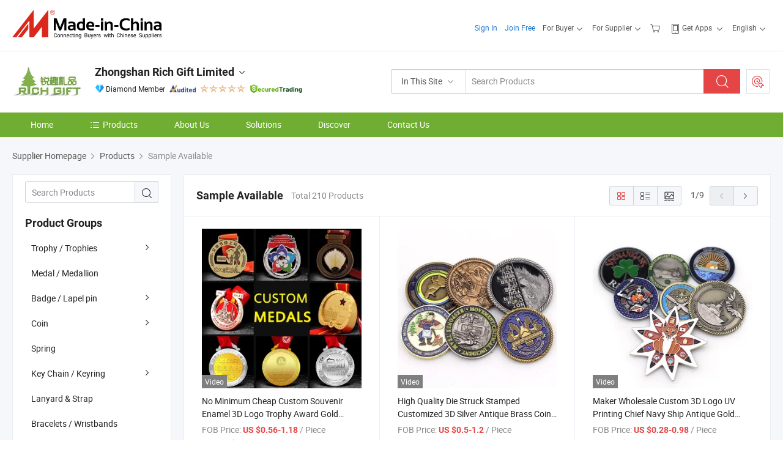

--- FILE ---
content_type: text/html;charset=UTF-8
request_url: https://richgift88.en.made-in-china.com/featured-list/sample-products.html
body_size: 24663
content:
<!DOCTYPE html>
<html lang="en">
<head>
            <title>Trophy / Trophies, Medal / Medallion products from China Manufacturers - Zhongshan Rich Gift Limited - page 1.</title>
        <meta content="text/html; charset=utf-8" http-equiv="Content-Type"/>
    <link rel="dns-prefetch" href="//www.micstatic.com">
    <link rel="dns-prefetch" href="//image.made-in-china.com">
    <link rel="preconnect" href="//www.micstatic.com">
    <link rel="preconnect" href="//image.made-in-china.com">
    <link rel="dns-prefetch" href="//www.made-in-china.com">
    <link rel="preconnect" href="//www.made-in-china.com">
    <link rel="dns-prefetch" href="//pylon.micstatic.com">
    <link rel="dns-prefetch" href="//expo.made-in-china.com">
    <link rel="dns-prefetch" href="//world.made-in-china.com">
    <link rel="dns-prefetch" href="//pic.made-in-china.com">
    <link rel="dns-prefetch" href="//fa.made-in-china.com">
    <meta name="viewport" content="initial-scale=1.0,user-scalable=no,maximum-scale=1,width=device-width">
    <meta name="format-detection" content="telephone=no">
            <meta name="Keywords" content="Zhongshan Rich Gift Limited, Trophy / Trophies, Medal / Medallion, Badge / Lapel pin"/>
            <meta name="Description"
              content="China Trophy / Trophies, Medal / Medallion, Badge / Lapel pin, offered by China manufacturer &amp; supplier -Zhongshan Rich Gift Limited, page1"/>
            <meta http-equiv="X-UA-Compatible" content="IE=Edge, chrome=1"/>
    <meta name="renderer" content="webkit"/>
            <link rel="alternate" media="only screen and (max-width:640px)" href="https://m.made-in-china.com/company-richgift88/productlist.html">
    <link type="text/css" rel="stylesheet" href="https://www.micstatic.com/athena/2017/css/global/global_8c4df53f.css" />
    <link rel="stylesheet" type="text/css" href="https://www.micstatic.com/athena/2017/css/pages/product/prodList_7fe51bfe.css" media="all"/>
<!-- Polyfill Code Begin --><script chaset="utf-8" type="text/javascript" src="https://www.micstatic.com/polyfill/polyfill-simplify_eb12d58d.js"></script><!-- Polyfill Code End --></head>
    <body class="theme-01 J-ATF" probe-clarity="false" >
        <div style="position:absolute;top:0;left:0;width:1px;height:1px;overflow:hidden">
        </div>
        <input type="hidden" name="user_behavior_trace_id" id="user_behavior_trace_id" value="1jevmt8u6da7y"/>
        <input type="hidden" value="productList">
        <input type="hidden" id="loginUserName" value="richgift88"/>
        <input type="hidden" id="J-is-showroom" value="1"> <div class="pad-header-mark J-header-mark"></div>
<div class="m-header m-search-gray pad-header">
    <div class="grid">
        <div class="m-header-row">
<div class="m-logo-wrap">
                            <a ads-data="st:45" href="//www.made-in-china.com/" title="Manufacturers & Suppliers" class="m-logo"></a>
                </div>
            <div class="m-header-menu pad-header-menu J-menu-wrap">
                <div class="pad-header-menu-top J-menu-close">
                    <i class="ob-icon icon-delete"></i>Menu
                </div>
<input type="hidden" class="J-top-userType" value="">
<div class="fl pad-header-menu-item pad-header-loginInfo J-top-loginInfo J-tab-trigger">
    <div class="pad-header-unlogin J-top-unlogin">
        <div class="m-header-menu-item">
            <a fun-login rel="nofollow" href="https://login.made-in-china.com/sign-in/" ads-data="t:51,c:1,a:2" class="m-header-menu-title link-blue pad-header-sign-btn J-top-signIn J-sign-in ">Sign In</a>
        </div>
                <div class="m-header-menu-item">
            <a fun-join rel="nofollow" href="//membercenter.made-in-china.com/join/" ads-data="t:51,c:1,a:1" class="m-header-menu-title link-blue pad-header-join-btn">Join Free</a>
        </div>
    </div>
    <div faw-module="top_function" class="m-header-menu-item m-header-select pad-header-logged J-top-logged" style="display:none">
        <a ads-data="st:100" rel="nofollow" href="//membercenter.made-in-china.com/member/main/" class="m-header-menu-title m-header-select-title link-blue pad-hide"><span class="J-top-username "></span> <em class="num J-messageTotal"></em></a>
        <span class="m-header-menu-title m-header-select-title pc-hide pad-show pad-acount-txt">My Account<i class="ob-icon icon-down"></i><em class="num J-messageTotal"></em></span>
        <ul class="m-header-option-list J-userFeature ">
            <li class="m-header-option m-header-option-with-num pc-hide pad-show pad-acount-link">
                <a rel="nofollow" href="//membercenter.made-in-china.com/member/main/" class="link-blue"><span class="J-top-username "></span></a>
            </li>
            <li class="m-header-option-gap pc-hide pad-show"></li>
            <li class="m-header-option m-header-option-with-num J-top-inquiry">
                <a rel="nofollow" href="//membercenter.made-in-china.com/message/index.html#inbox" data-unRead="//membercenter.made-in-china.com/message/index.html#inbox..filterType=1">New Message(s) <em class="num J-num">0</em></a>
            </li>
            <li class="m-header-option m-header-option-with-num J-supplier J-top-rfq" style="display:none">
                <a rel="nofollow" href="//membercenter.made-in-china.com/quotationmanage.do?xcase=receivedRfq">Unquoted Sourcing Request(s) <em class="num J-num">0</em></a>
            </li>
            <li class="m-header-option m-header-option-with-num J-buyer J-top-rfq" style="display:none">
                <a rel="nofollow" href="//purchase.made-in-china.com/rfq/quotationCompare" data-unRead="//purchase.made-in-china.com/rfq/quotationCompare?buyerReadFlag=0">New Quote(s) of Sourcing Request <em class="num J-num">0</em></a>
            </li>
                            <li class="m-header-option J-supplier" style="display:none">
                    <a rel="nofollow" href="//membercenter.made-in-china.com/product.do?xcase=list">Manage Products</a>
                </li>
                <li class="m-header-option J-supplier J-top-editor" style="display:none">
                    <a rel="nofollow" href="//editor.made-in-china.com/">Edit My Showroom</a>
                </li>
                        <li class="m-header-option-gap"></li>
            <li class="m-header-option">
                <a fun-exit rel="nofollow" href="https://login.made-in-china.com/logon.do?xcase=doLogout" class="J-top-signOut">Sign Out</a>
            </li>
        </ul>
    </div>
</div>
<script>
        var __IS_USER_LOGED__ =  false ;
</script>                <div class="m-header-menu-gap"></div>
<div class="m-header-menu-item m-header-select pad-header-menu-item J-tab-trigger">
    <span class="m-header-menu-title m-header-select-title">For Buyer<i class="ob-icon icon-down"></i></span>
    <ul class="m-header-option-list m-header-option-list-left m-header-option-cwp pad-header-option-cwp">
        <li class="m-header-option-col">
            <dl>
                <dt class="m-header-option-caption">Search Products &amp; Suppliers</dt>
                <dd class="m-header-option">
                    <a ads-data="t:51,c:1,a:6" href="//www.made-in-china.com/prod/catlist/" target="_blank">Product Directory</a>
                </dd>
                <dd class="m-header-option">
                    <a ads-data="t:51,c:1,a:10" href="//www.made-in-china.com/suppliers-discovery/" target="_blank">Supplier Discovery</a>
                </dd>
                <dd class="m-header-option">
                    <a rel="nofollow" ads-data="t:51,c:1,a:7" href="//purchase.made-in-china.com/trade-service/quotation-request.html?source=1" target="_blank">Post Sourcing Request</a>
                </dd>
            </dl>
            <dl class="m-header-option-gap"></dl>
            <dl>
                <dt class="m-header-option-caption">Sourcing Solutions</dt>
                <dd class="m-header-option">
                    <a rel="nofollow" href="//www.made-in-china.com/industry-channels/" target="_blank">Source from Industry Hubs</a>
                </dd>
                <dd class="m-header-option">
                    <a rel="nofollow" href="//custom.made-in-china.com/" target="_blank">Customize Your Products</a>
                </dd>
                <dd class="m-header-option">
                    <a rel="nofollow" href="https://mei.made-in-china.com/" target="_blank">MEI Awards-Winning Products</a>
                </dd>
                <dd class="m-header-option">
                    <a rel="nofollow" href="https://expo.made-in-china.com/" target="_blank">Smart Expo</a>
                </dd>
            </dl>
            <dl class="m-header-option-gap"></dl>
        </li>
        <li class="m-header-option-col">
            <dl>
                <dt class="m-header-option-caption">Service</dt>
                <dd class="m-header-option">
                    <a rel="nofollow" href="//www.made-in-china.com/help/how-to-source-products-on-made-in-china-com.html" target="_blank">New User Guide</a>
                </dd>
                <dd class="m-header-option">
                    <a rel="nofollow" ads-data="t:64" href="//www.made-in-china.com/product-alert/" target="_blank">Product Alert</a>
                </dd>
                <dd class="m-header-option">
                    <a rel="nofollow" href="//www.made-in-china.com/audited-suppliers/for-buyers/" target="_blank">Supplier Audit Report</a>
                </dd>
                <dd class="m-header-option">
                    <a rel="nofollow" href="//sourcing.made-in-china.com/tradeservice/private-sourcing-meetings.html" target="_blank">Meet Suppliers</a>
                </dd>
                <dd class="m-header-option">
                    <a rel="nofollow" href="//trading.made-in-china.com/hellobuyer" target="_blank">Secured Trading Service</a>
                </dd>
                <dd class="m-header-option">
                    <a rel="nofollow" href="//www.made-in-china.com/aboutus/contact/" target="_blank">Contact Us</a>
                </dd>
            </dl>
                            <dl class="m-header-option-gap"></dl>
                <dl>
                    <dt class="m-header-option-caption">Quick Links</dt>
                    <dd class="m-header-option" name="${userName}">
                        <a rel="nofollow" href="//purchase.made-in-china.com/favorite/product">My Favorites</a>
                    </dd>
                                            <dd class="m-header-option">
                            <a rel="nofollow" href="//www.made-in-china.com/browsing-history/">Recent Visit History</a>
                        </dd>
                                    </dl>
                    </li>
    </ul>
</div>
                <div class="m-header-menu-gap"></div>
<script>
    var __supplierFeatureIsShowCn = false;
    </script><b id="J-supplierFeature-container" class="sf-placeholder"></b>
                <div class="m-header-menu-gap"></div>
                <div class="m-header-menu-item m-header-menu-basket pad-header-menu-item">
<a fun-inbasket rel="nofollow" href="//www.made-in-china.com/inquiry-basket/" title="Inquiry Basket" ads-data="t:51,c:1,a:16,st:41">
	<i class="ob-icon icon-cart"></i>
	<span class="m-header-basket-text">Inquiry Basket</span>
	<em class="num-basket J-top-basketNum"></em>
</a>
</div>
                <div class="m-header-menu-gap"></div>
<div class="m-header-menu-item m-header-menu-app pad-header-menu-item">
            <a class="J-header-app-link m-header-app-title" ads-data="st:26" rel="nofollow" href="//www.made-in-china.com/special/forbuyerapp/"><i class="ob-icon icon-phone"></i>
                            Get Apps
                        <i class="ob-icon icon-down"></i>
        </a>
        <div class="m-header-app-popup">
            <div class="m-header-app-popup-title">Download App!</div>
            <div class="m-header-app-popup-text">Explore App Exclusive Discounts</div>
            <div class="m-header-app-popup-left"></div>
            <div class="m-header-app-popup-right">
                <a class="m-header-app-popup-google" href="//www.made-in-china.com/mobile/forbuyerapp-android?referrer=utm_source%3Dmic%26utm_medium%3Dgoogle_play%26utm_campaign%3D-1"></a>
                <a class="m-header-app-popup-store" href="//www.made-in-china.com/mobile/forbuyerapp-iphone?utm_source=mic&utm_medium=apple_store&utm_campaign=-1"></a>
            </div>
        </div>
    </div>
                <div class="m-header-menu-gap"></div>
<div class="m-header-menu-item m-header-select pad-header-menu-item J-tab-trigger">
    <span class="m-header-menu-title m-header-select-title">English<i class="ob-icon icon-down"></i></span>
    <ul class="m-header-option-list m-header-option-list-left m-header-option-list-lan">
                                                                            <li class="m-header-option"><a rel="nofollow" href="https://es.made-in-china.com/co_richgift88/product_group_s_s_1.html">Español</a></li>
                                                                                    <li class="m-header-option"><a rel="nofollow" href="https://pt.made-in-china.com/co_richgift88/product_group_s_s_1.html">Português</a></li>
                                                                                    <li class="m-header-option"><a rel="nofollow" href="https://fr.made-in-china.com/co_richgift88/product_group_s_s_1.html">Français</a></li>
                                                                                    <li class="m-header-option"><a rel="nofollow" href="https://ru.made-in-china.com/co_richgift88/product_group_s_s_1.html">Русский язык</a></li>
                                                                                    <li class="m-header-option"><a rel="nofollow" href="https://it.made-in-china.com/co_richgift88/product_group_s_s_1.html">Italiano</a></li>
                                                                                    <li class="m-header-option"><a rel="nofollow" href="https://de.made-in-china.com/co_richgift88/product_group_s_s_1.html">Deutsch</a></li>
                                                                                    <li class="m-header-option"><a rel="nofollow" href="https://nl.made-in-china.com/co_richgift88/product_group_s_s_1.html">Nederlands</a></li>
                                                                                    <li class="m-header-option"><a rel="nofollow" href="https://sa.made-in-china.com/co_richgift88/product_group_s_s_1.html">العربية</a></li>
                                                                                    <li class="m-header-option"><a rel="nofollow" href="https://kr.made-in-china.com/co_richgift88/product_group_s_s_1.html">한국어</a></li>
                                                                                    <li class="m-header-option"><a rel="nofollow" href="https://jp.made-in-china.com/co_richgift88/product_group_s_s_1.html">日本語</a></li>
                                                                                    <li class="m-header-option"><a rel="nofollow" href="https://hi.made-in-china.com/co_richgift88/product_group_s_s_1.html">हिन्दी</a></li>
                                                                                    <li class="m-header-option"><a rel="nofollow" href="https://th.made-in-china.com/co_richgift88/product_group_s_s_1.html">ภาษาไทย</a></li>
                                                                                    <li class="m-header-option"><a rel="nofollow" href="https://tr.made-in-china.com/co_richgift88/product_group_s_s_1.html">Türkçe</a></li>
                                                                                    <li class="m-header-option"><a rel="nofollow" href="https://vi.made-in-china.com/co_richgift88/product_group_s_s_1.html">Tiếng Việt</a></li>
                                                                                    <li class="m-header-option"><a rel="nofollow" href="https://id.made-in-china.com/co_richgift88/product_group_s_s_1.html">Bahasa Indonesia</a></li>
                                        </ul>
</div>
            </div>
            <div class="pad-menu-entry pad-show J-menu-entry">
                <i class="micon">&#xe06b;</i> Menu
            </div>
            <span class="pad-menu-verticalLine"></span>
            <div class="pad-search-entry J-search-entry">
                <i class="micon">&#xe040;</i>
            </div>
        </div>
        <div class="m-header-row layout-2-wings m-search-rfq pad-search-bar">
            <div class="layout-body-wrap pad-search-wrap J-pad-search-bar">
                <div class="layout-body pad-search-body">
<div class="m-search-bar layout-2-wings m-search-bar-long-option" id="J-search-new-flag">
    <form faw-form fun-search-form name="searchForm" method="get"
                                                action="//www.made-in-china.com/productdirectory.do?subaction=hunt&style=b&mode=and&code=0&comProvince=nolimit&order=0&isOpenCorrection=1&org=top"
                                                >
        <div class="m-search-input-wrap layout-body-wrap">
            <div class="layout-body J-inputWrap">
                <input faw-form-trace type="text" name="word" value="" class="m-search-input J-m-search-input"
                                                                                            placeholder="Search Products" data-suggest="product"
                                                                   autocomplete="off" x-webkit-speech="x-webkit-speech" />
                            <input type="hidden" name="subaction" value="hunt" />
            <input type="hidden" name="style" value="b" />
            <input type="hidden" name="mode" value="and" />
            <input type="hidden" name="code" value="0" />
            <input type="hidden" name="comProvince" value="nolimit" />
            <input type="hidden" name="order" value="0" />
            <input type="hidden" name="isOpenCorrection" value="1" />
            <input type="hidden" name="org" value="top" />
                <div class="m-search-tips-wrap">
    <div class="m-search-tips-list J-searchHistory">
    </div>
</div>
                <div class="m-search-tips-wrap">
    <div class="m-search-tips-list J-searchSuggest"></div>
</div>
            </div>
        </div>
        <div class="layout-wing-left">
            <div class="m-search-select J-searchType">
                <select faw-form-trace name="searchType" style="display:none;">
                                        <option value="3"  placeholder="Search Products"
                        data-width="120"
                        data-action="/product/keywordSearch">In This Site</option>
                    <option value="0"  placeholder="Search Products"
                        data-width="192"
                        data-action="//www.made-in-china.com/productdirectory.do?subaction=hunt&style=b&mode=and&code=0&comProvince=nolimit&order=0&isOpenCorrection=1&org=top">On Made-in-China.com</option>
                                    </select>
                <div class="m-search-select-title">
                                                                        <span>On Made-in-China.com</span>
                         <i class="ob-icon icon-down"></i>
                                    </div>
                <dl class="m-search-option-list"></dl>
            </div>
        </div>
        <div class="layout-wing-right">
            <div class="m-search-btn-wrap">
                <button type="submit" class="m-search-btn J-m-search-btn"><i class="ob-icon icon-search"></i></button>
            </div>
        </div>
    </form>
    <input type="hidden" class="J-is-supplier-self" value="0" />
    <input type="hidden" class="J-is-offer" value="0" />
            <input type="hidden" id="viewType" name="viewType" value="1"/>
    </div>
                    <div class="pad-search-close J-search-close">
                        <i class="micon">&#xe00c;</i>
                    </div>
                </div>
            </div>
            <div class="layout-wing-right pad-sourcing-request J-pad-rfq-wrap">
                <a fun-rfq href="//purchase.made-in-china.com/trade-service/quotation-request.html?source=1" rel="nofollow" id="headRfqList" class="m-rfq">
    <i class="ob-icon icon-purchase"></i>Post Sourcing Request</a>
            </div>
        </div>
    </div>
</div> 
<div class="sr-comInfo">
	        <div class="sr-layout-wrap">
			                <div class="sr-comInfo-logo">
					<a href="https://richgift88.en.made-in-china.com" title="Zhongshan Rich Gift Limited">
						<img src="//www.micstatic.com/athena/img/transparent.png" data-original="//image.made-in-china.com/206f0j00nEGaruDJFtpR/Zhongshan-Rich-Gift-Limited.webp" alt="Zhongshan Rich Gift Limited">
					</a>
                </div>
            <div class="sr-comInfo-r">
                <div class="sr-comInfo-title J-title-comName">
                    <div class="title-txt">
						                            <a href="https://richgift88.en.made-in-china.com" >Zhongshan Rich Gift Limited</a>
                                                                        <i class="ob-icon icon-down"></i>
                    </div>
					 <div class="sr-comInfo-details J-comInfo-details">
                        <div class="details-cnt">
                            <div class="cf">
                                    <div class="detail-col col-1">
                                        <div class="detail-address">
                                            <i class="ob-icon icon-coordinate"></i>
                                            Guangdong, China
                                        </div>
										                                            <div class="detail-address-map showLocation">
                                                <div class="showLocation-content" style="display:block;">
                                                    <div class="showLocation-map"></div>
                                                    <div class="showLocation-arrow showLocation-arrow-top"></div>
                                                    <div class="showLocation-mark animate-start showLocation-Guangdong"></div>
                                                </div>
                                            </div>
										                                    </div>
                                    <div class="detail-col col-2">
                                        <div class="detail-infos">
                                                                                                                                                                                                                                                                                                                                                                                            <div class="info-item">
                                                        <div class="info-label">
                                                              <i class="ob-icon icon-yes2"></i>Business Type:
                                                        </div>
                                                        <div class="info-fields">
                                                                                                                                                                                                                                                                                                                                    Manufacturer/Factory
                                                                                                                                                                                                                                                        </div>
                                                    </div>
                                                                                                                                                                                                            <div class="info-item">
                                                        <div class="info-label">
                                                              <i class="ob-icon icon-yes2"></i>Main Products:
                                                        </div>
                                                        <div class="info-fields">
                                                                                                                                                                                                                                                                                                                                                                                                                                                                                                                                                                                                                                                                                                                                            <a href="javascript:void(0)" rel="nofollow" class="J-searchProdsByKeyWord"
                                                                                       cz-value="Enamel Pins">Enamel Pins</a>
                                                                                                                                                                                                                                                                                                                                                                                                ,
                                                                                                                                                                                                                                                                                                                                                                                                        <a href="javascript:void(0)" rel="nofollow" class="J-searchProdsByKeyWord"
                                                                                       cz-value="Medal">Medal</a>
                                                                                                                                                                                                                                                                                                                                                                                                ,
                                                                                                                                                                                                                                                                                                                                                                                                        <a href="javascript:void(0)" rel="nofollow" class="J-searchProdsByKeyWord"
                                                                                       cz-value="Coin">Coin</a>
                                                                                                                                                                                                                                                                                                                                                                                                ,
                                                                                                                                                                                                                                                                                                                                                                                                        <a href="javascript:void(0)" rel="nofollow" class="J-searchProdsByKeyWord"
                                                                                       cz-value="Keychain">Keychain</a>
                                                                                                                                                                                                                                                                                                                                                                                                ,
                                                                                                                                                                                                                                                                                                                                                                                                        <a href="javascript:void(0)" rel="nofollow" class="J-searchProdsByKeyWord"
                                                                                       cz-value="Lanyard">Lanyard</a>
                                                                                                                                                                                                                                                                                                                                                                                                ,
                                                                                                                                                                                                                                                                                                                                                                                                        <a href="javascript:void(0)" rel="nofollow" class="J-searchProdsByKeyWord"
                                                                                       cz-value="PVC Items">PVC Items</a>
                                                                                                                                                                                                                                                                                                                                                                                                ,
                                                                                                                                                                                                                                                                                                                                                                                                        <a href="javascript:void(0)" rel="nofollow" class="J-searchProdsByKeyWord"
                                                                                       cz-value="Promotion Gift">Promotion Gift</a>
                                                                                                                                                                                                                                                                                                            <form id="searchProdsByKeyword" name="searchInKeywordList" method="get" action="/product/keywordSearch">
    <input type="hidden" id="keyWord4Search" name="searchKeyword" value="" />
    <input type="hidden" id="viewType" name="viewType" value="0" /> 
</form>
                                                                                                                                                                                                                                                        </div>
                                                    </div>
                                                                                                                                                                                                            <div class="info-item">
                                                        <div class="info-label">
                                                              <i class="ob-icon icon-yes2"></i>Year of Establishment:
                                                        </div>
                                                        <div class="info-fields">
                                                                                                                                                                                                                                                                                                                                    2015-06-09
                                                                                                                                                                                                                                                        </div>
                                                    </div>
                                                                                                                                                                                                            <div class="info-item">
                                                        <div class="info-label">
                                                              <i class="ob-icon icon-yes2"></i>Number of Employees:
                                                        </div>
                                                        <div class="info-fields">
                                                                                                                                                                                                                                                                                                                                    101
                                                                                                                                                                                                                                                        </div>
                                                    </div>
                                                                                                                                                                                                            <div class="info-item">
                                                        <div class="info-label">
                                                            Address:
                                                        </div>
                                                        <div class="info-fields">
                                                                                                                                                                                                                                                                                                                                    No. 1, Shengping East Road, Xiaolan Town, Zhongshan, Guangdong, China
                                                                                                                                                                                                                                                        </div>
                                                    </div>
                                                                                                                                    </div>
                                    </div>
																		                                        <div class="detail-col col-1">
                                            <div class="detail-infos">
																									<div class="info-item">
																													<i class="ob-icon icon-yes2"></i>OEM/ODM Service
														                                                    </div>
																									<div class="info-item">
																													<i class="ob-icon icon-yes2"></i>Sample Available
														                                                    </div>
																									<div class="info-item">
																													<i class="ob-icon icon-yes2"></i>MEI Awards
														                                                    </div>
																									<div class="info-item">
																																																											  <a href="https://www.made-in-china.com/BookFactoryTour/nMVxRDPlIaic" target="_blank" rel="nofollow"><i class="ob-icon icon-shop"></i>Visit My Factory</a>
															                                                                                                            </div>
																									<div class="info-item">
														                                                            <i class="ob-icon" style="width:16px; height: 16px; background:url('https://www.micstatic.com/common/img/logo/icon-deal.png?_v=1768373367456') no-repeat;background-size: contain; top: 2px;"></i> Secured Trading Service
                                                                                                            </div>
												                                                                                                    <div class="review-scores review-scores-new">
                                                        <div class="score-item score-item-rating"><div class="rating-score-title">Rating: </div><span><a target="_self" href="https://richgift88.en.made-in-china.com/company-review/">4.8/5</a></span></div>
                                                    </div>
                                                                                                <div class="average-response-time J-response-time" style="display: none" data-tradeGmvEtcShowFlag="true">
                                                    <span class="response-time-title">Average Response Time:</span><div class="response-time-data J-response-time-data"></div>
                                                </div>
                                                                                            </div>
                                        </div>
									                                </div>
																											<p class="detail-intro">Medal / Medallion, Badge / Lapel Pin, Coin / Challenge Coin manufacturer / supplier in China, offering Promotion Custom ID Badge Holder Nylon NFL Keychain Airbus Brand Rainbow Woven Printed Sublimation Polyester Wrist Strap off White ID Phone Lanyard with Logo, China Custom Made School 3D Logo Self Adhesive Twill Fabric College Embroidery Lace Heat Men Boy Scout Cartoon Blank Us Bee Soccer Woven Embroidered Patch, Hot Sale Custom Laser Engraving Logo Resin Cup Plated Gold Silver Bronze Football Game Printing Shining Gold Souvenir Awards Sport Trophy and so on.</p>
																	                            </div>
                            <div class="details-footer">
                                <a target="_blank" href="https://www.made-in-china.com/sendInquiry/shrom_nMVxRDPlIaic_nMVxRDPlIaic.html?plant=en&from=shrom&type=cs&style=3&page=p_list" class="option-item" rel="nofollow">
                                    Send Inquiry </a>
                                <b class="tm3_chat_status" lan="en" tmlan="en" dataId="nMVxRDPlIaic_nMVxRDPlIaic_3" inquiry="https://www.made-in-china.com/sendInquiry/shrom_nMVxRDPlIaic_nMVxRDPlIaic.html?plant=en&from=shrom&type=cs&style=3&page=p_list" processor="chat" cid="nMVxRDPlIaic" style="display:none"></b>
                            </div>
                        </div>
                </div>
				<div class="sr-comInfo-sign">
					                        <div class="sign-item" id="member-since">
                                                                                                <i class="item-icon icon-diamond"></i> <span class="sign-item-text">Diamond Member</span>
                                                                                        <div class="J-member-since-tooltip" style="display: none">
                                                                    <i class="item-icon icon-diamond"></i>Diamond Member <span class="txt-year">Since 2016</span>
                                                                                                    <div>Suppliers with verified business licenses</div>
                            </div>
                        </div>
					                        <div class="sign-item as-logo-new J-tooltip-ele" data-title="Audited by an independent third-party inspection agency" data-placement="top">
                            <img src="https://www.micstatic.com/common/img/icon-new/as_32.png?_v=1768373367456" alt="Audited Supplier">
                                                            <span class="sign-item-text txt-as">Audited Supplier</span>
                                                    </div>
					                                            <span class="sign-item icon-star J-tooltip-ele" data-title="Supplier Capability Index: out of 5 stars" data-placement="top">
                                                                                                <img src="https://www.micstatic.com/common/img/icon-new/star-light.png?_v=1768373367456" alt="">
                                                                    <img src="https://www.micstatic.com/common/img/icon-new/star-light.png?_v=1768373367456" alt="">
                                                                    <img src="https://www.micstatic.com/common/img/icon-new/star-light.png?_v=1768373367456" alt="">
                                                                    <img src="https://www.micstatic.com/common/img/icon-new/star-light.png?_v=1768373367456" alt="">
                                                                    <img src="https://www.micstatic.com/common/img/icon-new/star-light.png?_v=1768373367456" alt="">
                                                                                    </span>
                                                                <div class="sign-item J-tooltip-ele" data-title="Enjoy trading protection from Made-in-China.com">
                            <img src="https://www.micstatic.com/common/img/icon-new/trade-long.png?_v=1768373367456" alt="Secured Trading Service" />
                        </div>
                                    </div>
            </div>
        </div>
	</div> <style>
	.sr-nav,
	.sr-nav-sub-title:hover {
		background: rgba(112,174,51,1) !important;
	}
	.sr-nav-item.selected,
	.sr-nav-item:hover{
    	background: rgba(112,174,51,0.15) !important;
	}
	.sr-nav-sub {
		background: #FFFFFF !important;
	}
	.sr-nav-sub .sr-nav-sub-li:hover .sr-nav-sub-title {
		background: #E6ECF2 !important;
	}
	.sr-nav-sub .sr-nav-sub-li:hover .sr-nav-ssub-title {
		background: #FFFFFF !important;
	}
	.sr-nav-sub .sr-nav-sub-li:hover .sr-nav-ssub-title:hover {
		background: #E6ECF2 !important;
	}
	.sr-nav-sub .sr-nav-sub-li:hover .sr-nav-ssub-list {
		display: block;
	}
	.sr-nav-sub .sr-nav-ssub-list {
		background: #FFFFFF !important;
		position: absolute;
		top: 0;
		left: 100%;
		display: none;
	}
</style>
<div class="sr-nav-wrap">
	<div class="sr-nav J-nav-fix">
        <div class="sr-layout-wrap" faw-module="Navigation_Bar" faw-exposure>
            <ul class="sr-nav-main">
    			    				    					<li class="sr-nav-item ">
                            <a href="https://richgift88.en.made-in-china.com" class="sr-nav-title " ads-data="">
																Home </a>
                        </li>
    				    			    				    					<li class="sr-nav-item selected ">
                            <a href="https://richgift88.en.made-in-china.com/product-list-1.html" class="sr-nav-title" ads-data="">
                                <i class="ob-icon icon-category"></i>Products </a>
                            <div class="sr-nav-sub cf">
    																										<div class="sr-nav-sub-li">
											<a href="https://richgift88.en.made-in-china.com/product-group/zeLfkDnxqIhW/Trophy-Trophies-catalog-1.html" class="sr-nav-sub-title "
												 style="display: " ads-data="">
																								Trophy / Trophies
																									<i class="ob-icon icon-right"></i>
											</a>
																							<div class="sr-nav-ssub-list">
																											<a href="https://richgift88.en.made-in-china.com/product-group/PeztKxibJDVT/Resin-Trophy-1.html"
															 class="sr-nav-sub-title sr-nav-ssub-title">Resin Trophy</a>
																																									<a href="https://richgift88.en.made-in-china.com/product-group/gbzTvYDUsiWt/Others-Trophy-Trophies-1.html"
															 class="sr-nav-sub-title sr-nav-ssub-title">Others Trophy / Trophies</a>
																																							</div>
										</div>
    																										<div class="sr-nav-sub-li">
											<a href="https://richgift88.en.made-in-china.com/product-group/feBQvgpTOrVk/Medal-Medallion-catalog-1.html" class="sr-nav-sub-title "
												 style="display: " ads-data="">
																								Medal / Medallion
											</a>
										</div>
    																										<div class="sr-nav-sub-li">
											<a href="https://richgift88.en.made-in-china.com/product-group/sbBJvmYoXrcl/Badge-Lapel-pin-catalog-1.html" class="sr-nav-sub-title "
												 style="display: " ads-data="">
																								Badge / Lapel pin
																									<i class="ob-icon icon-right"></i>
											</a>
																							<div class="sr-nav-ssub-list">
																											<a href="https://richgift88.en.made-in-china.com/product-group/MoSnBLYAHRch/Metal-Bdage-1.html"
															 class="sr-nav-sub-title sr-nav-ssub-title">Metal Bdage</a>
																																									<a href="https://richgift88.en.made-in-china.com/product-group/ebBnXkUcnrWV/PVC-Badge-1.html"
															 class="sr-nav-sub-title sr-nav-ssub-title">PVC Badge</a>
																																									<a href="https://richgift88.en.made-in-china.com/product-group/ebBxvjRylYWk/Embroidery-Badge-1.html"
															 class="sr-nav-sub-title sr-nav-ssub-title">Embroidery Badge</a>
																																									<a href="https://richgift88.en.made-in-china.com/product-group/oqvxXbUVAYck/Button-Badge-1.html"
															 class="sr-nav-sub-title sr-nav-ssub-title">Button Badge</a>
																																									<a href="https://richgift88.en.made-in-china.com/product-group/MbBmKHYcZUVk/Others-Badge-Lapel-pin-1.html"
															 class="sr-nav-sub-title sr-nav-ssub-title">Others Badge / Lapel pin</a>
																																							</div>
										</div>
    																										<div class="sr-nav-sub-li">
											<a href="https://richgift88.en.made-in-china.com/product-group/fbXEvipraYkV/Coin-catalog-1.html" class="sr-nav-sub-title "
												 style="display: " ads-data="">
																								Coin
																									<i class="ob-icon icon-right"></i>
											</a>
																							<div class="sr-nav-ssub-list">
																											<a href="https://richgift88.en.made-in-china.com/product-group/qoXEvOUAnrck/Metal-Coin-1.html"
															 class="sr-nav-sub-title sr-nav-ssub-title">Metal Coin</a>
																																									<a href="https://richgift88.en.made-in-china.com/product-group/KqSxXVUhARck/Souvenir-Coin-1.html"
															 class="sr-nav-sub-title sr-nav-ssub-title">Souvenir Coin</a>
																																									<a href="https://richgift88.en.made-in-china.com/product-group/veKxXiRrXphW/Challenge-Coin-1.html"
															 class="sr-nav-sub-title sr-nav-ssub-title">Challenge Coin</a>
																																									<a href="https://richgift88.en.made-in-china.com/product-group/vbSEXBYylrWh/Trolley-Coin-1.html"
															 class="sr-nav-sub-title sr-nav-ssub-title">Trolley Coin</a>
																																									<a href="https://richgift88.en.made-in-china.com/product-group/KoBxSMrcEUVW/Gold-Coin-Silver-Coin-1.html"
															 class="sr-nav-sub-title sr-nav-ssub-title">Gold Coin &amp; Silver Coin</a>
																																									<a href="https://richgift88.en.made-in-china.com/product-group/KMvxXmrGYRhc/Others-Coin-1.html"
															 class="sr-nav-sub-title sr-nav-ssub-title">Others Coin</a>
																																							</div>
										</div>
    																										<div class="sr-nav-sub-li">
											<a href="https://richgift88.en.made-in-china.com/product-group/sbKnvRpdfYWk/Spring-catalog-1.html" class="sr-nav-sub-title "
												 style="display: " ads-data="">
																								Spring
											</a>
										</div>
    																										<div class="sr-nav-sub-li">
											<a href="https://richgift88.en.made-in-china.com/product-group/fqvJBMYcbRVk/Key-Chain-Keyring-catalog-1.html" class="sr-nav-sub-title "
												 style="display: " ads-data="">
																								Key Chain / Keyring
																									<i class="ob-icon icon-right"></i>
											</a>
																							<div class="sr-nav-ssub-list">
																											<a href="https://richgift88.en.made-in-china.com/product-group/keBxKqpyfYVc/Metal-Keychain-1.html"
															 class="sr-nav-sub-title sr-nav-ssub-title">Metal Keychain</a>
																																									<a href="https://richgift88.en.made-in-china.com/product-group/cbBxKsUofRVW/PVC-Keychain-1.html"
															 class="sr-nav-sub-title sr-nav-ssub-title">PVC Keychain</a>
																																									<a href="https://richgift88.en.made-in-china.com/product-group/keXnKBUSfYcV/Others-Key-Chain-Keyring-1.html"
															 class="sr-nav-sub-title sr-nav-ssub-title">Others Key Chain / Keyring</a>
																																							</div>
										</div>
    																										<div class="sr-nav-sub-li">
											<a href="https://richgift88.en.made-in-china.com/product-group/NoBESmpAgrhc/Lanyard-Strap-catalog-1.html" class="sr-nav-sub-title "
												 style="display: " ads-data="">
																								Lanyard &amp; Strap
											</a>
										</div>
    																										<div class="sr-nav-sub-li">
											<a href="https://richgift88.en.made-in-china.com/product-group/yeKxvarEgRVW/Bracelets-Wristbands-catalog-1.html" class="sr-nav-sub-title "
												 style="display: " ads-data="">
																								Bracelets / Wristbands
											</a>
										</div>
    																										<div class="sr-nav-sub-li">
											<a href="https://richgift88.en.made-in-china.com/product-group/jqSxBvYlfpkV/Bookmark-catalog-1.html" class="sr-nav-sub-title "
												 style="display: " ads-data="">
																								Bookmark
											</a>
										</div>
    																										<div class="sr-nav-sub-li">
											<a href="https://richgift88.en.made-in-china.com/product-group/sqXmBhRbfrkV/Dog-Tags-catalog-1.html" class="sr-nav-sub-title "
												 style="display: " ads-data="">
																								Dog Tags
											</a>
										</div>
    																										<div class="sr-nav-sub-li">
											<a href="https://richgift88.en.made-in-china.com/product-list-1.html" class="sr-nav-sub-title "
												 style="display: " ads-data="">
																								All Groups
											</a>
										</div>
    																										<div class="sr-nav-sub-li">
											<a href="/Product-Catalogs/" class="sr-nav-sub-title "
												 style="display: " ads-data="">
																									<i class="ob-icon icon-pdf"></i>
																								Product Catalogs
											</a>
										</div>
    																										<div class="sr-nav-sub-li">
											<a href="https://richgift88.en.made-in-china.com/featured-list/online-trading-products.html" class="sr-nav-sub-title nowrap"
												 style="display: " ads-data="">
																								Secured Trading Service
																									<span class="flag-new">New</span>
											</a>
										</div>
    							                            </div>
                        </li>
    				    			    				    					<li class="sr-nav-item ">
                            <a href="https://richgift88.en.made-in-china.com/company-Zhongshan-Rich-Gift-Limited.html" class="sr-nav-title " ads-data="">
																About Us </a>
                        </li>
    				    			    				    					<li class="sr-nav-item ">
                            <a href="https://richgift88.en.made-in-china.com/Solutions/" class="sr-nav-title " ads-data="">
																Solutions </a>
                        </li>
    				    			    				    					<li class="sr-nav-item ">
                            <a href="https://richgift88.en.made-in-china.com/Discover.html" class="sr-nav-title sr-nav-discover" ads-data="">
																	<span class="sr-nav-liveFlag" style="display: none;">Live</span>
																Discover </a>
                        </li>
    				    			    				    					<li class="sr-nav-item ">
                            <a href="https://richgift88.en.made-in-china.com/contact-info.html" class="sr-nav-title " ads-data="">
																Contact Us </a>
                        </li>
    				    			            </ul>
        </div>
	</div>
 </div>
		        <div class="sr-container J-layout ">
    <div class="J-slidePre-wrapper sr-slidePre-wrapper">
    <div class="slidePre-bg"></div>
    <div class="slidePre-container">
        <div class="slidePre-main">
            <div class="J-slidePre-loading slidePre-loading"></div>
            <div class="slidePre-close J-slidePre-close"><i class="ob-icon icon-delete"></i></div>
            <div class="J-slidePre-content slidePre-content"></div>
        </div>
    </div>
</div>
<script type="text/template" id="J-slideShow">
                <div class="slidePre-slide">
                                        <div class="swiper-container J-slidePre-container">
                                                <div class="swiper-wrapper">
                                                        {{ util.each(dataList, function(item,j){ }}
                            <div class="swiper-slide">
                                <div class="slidePre-image">
                                    {{ if(item.springSalesTagInfo && item.springSalesTagInfo.showLiveTag){ }}
                                    <span class="live-flag"><i></i>Live</span>
                                    {{ } }}
                                    {{ if(item.firstPic550Url){ }}
                                    <a href="{{-item.prodUrl}}" rel="nofollow" title="{{-item.productName}}"><img src="{{-item.firstPic550Url}}" alt="{{-item.productName}}"></a>
                                    {{ }else{ }}
                                    <a href="{{-item.prodUrl}}" rel="nofollow" title="{{-item.productName}}"><img src="https://www.micstatic.com/athena/2017/img/no-photo-300.png?_v=1768373367456" alt="{{-item.productName}}"></a>
                                    {{ } }}
                                </div>
                                <div class="slidePre-product">
                                    <div class="slidePre-product-title sr-proMainInfo-baseInfo-name">
                                        {{ if(item.springSalesTagInfo && item.springSalesTagInfo.showSpringSalesTag) { }}
                                        <div class="special-flag-img"></div>
                                        {{ } }}
                                        {{ if(item.showDealsTag) { }}
                                                                                <a class="deal-activity-flag-img"></a>
                                        {{ } }}
                                        <a href="{{-item.prodUrl}}" title="{{-item.productName}}">{{-item.productName}}</a>
                                        {{ if(item.meiAwards && item.meiAwards.length > 0){ }}
                                            <div class="mei-tag">
                                                <div class="mei-tip-box">
                                                    {{ util.each(item.meiAwards, function(meiAward){ }}

                                                        {{ if(meiAward.awardYear == 2024) { }}
                                                             <div class="mei-award award-{{-meiAward.prodAwardType}}" title="High quality and innovative product selected by famous inspection authorities and industry experts.">
                                                                {{-meiAward.prodAwardDateAndName}}
                                                             </div>
                                                        {{ }else { }}
                                                            <div class="{{-meiAward.awardClass}}" title="High quality and innovative product selected by famous inspection authorities and industry experts.">
                                                                {{-meiAward.prodAwardDateAndName}}
                                                            </div>
                                                        {{ } }}
                                                    {{ }) }}
                                                </div>
                                            </div>
                                        {{ } }}
                                    </div>

                                    {{ if(item.springSalesTagInfo) { }}
                                    <div class="special-flag">
                                        {{ if(item.springSalesTagInfo.showSpecialDiscountTag) { }}
                                        <span class="special-flag-item red">
                                            <i class="ob-icon icon-sale"></i>Special Discount                                            <div class="tip arrow-bottom tip-discount">
                                                 <div class="tip-con">
                                                     <p class="tip-para">Enjoy big discounts</p>
                                                 </div>
                                                 <span class="arrow arrow-out">
                                                     <span class="arrow arrow-in"></span>
                                                 </span>
                                             </div>
                                        </span>
                                        {{ } }}
                                        {{ if(item.springSalesTagInfo.showFreeSampleTag) { }}
                                        <span class="special-flag-item red">
                                            <i class="ob-icon icon-truck"></i>Free Sample                                            <div class="tip arrow-bottom tip-free">
                                                 <div class="tip-con">
                                                     <p class="tip-para">Support free samples</p>
                                                 </div>
                                                 <span class="arrow arrow-out">
                                                     <span class="arrow arrow-in"></span>
                                                 </span>
                                            </div>
                                        </span>
                                        {{ } }}
                                        {{ if(item.springSalesTagInfo.showRapidDispatchTag) { }}
                                        <span class="special-flag-item red">
                                            <i class="ob-icon icon-history"></i>Rapid Dispatch                                            <div class="tip arrow-bottom tip-rapid">
                                                 <div class="tip-con">
                                                     <p class="tip-para">Send out within 15 days</p>
                                                 </div>
                                                 <span class="arrow arrow-out">
                                                     <span class="arrow arrow-in"></span>
                                                 </span>
                                            </div>
                                        </span>
                                        {{ } }}
                                        {{ if(item.springSalesTagInfo.showSoldThousandTag) { }}
                                        <span class="special-flag-item orange">
                                            <i class="ob-icon icon-fire"></i>Sold 10000+                                            <div class="tip arrow-bottom tip-hot">
                                                 <div class="tip-con">
                                                     <p class="tip-para">Hot and trending products</p>
                                                 </div>
                                                 <span class="arrow arrow-out">
                                                     <span class="arrow arrow-in"></span>
                                                 </span>
                                            </div>
                                        </span>
                                        {{ } }}
                                        {{ if(item.springSalesTagInfo.showInstantOrderTag) { }}
                                        <span class="special-flag-item green">
                                            <i class="ob-icon icon-cart-success"></i>Instant Order                                            <div class="tip arrow-bottom tip-instant">
                                                 <div class="tip-con">
                                                     <p class="tip-para">Support online ordering service</p>
                                                 </div>
                                                 <span class="arrow arrow-out">
                                                     <span class="arrow arrow-in"></span>
                                                 </span>
                                            </div>
                                        </span>
                                        {{ } }}
                                        {{ if(item.springSalesTagInfo.showReliableSupplierTag) { }}
                                            <span class="special-flag-item blue">
                                                <i class="ob-icon icon-verification-supplier"></i>Reliable Supplier                                            </span>
                                        {{ } }}
                                        {{ if(item.springSalesTagInfo.showExpoTag) { }}
                                            <span class="special-flag-item azure">
                                                <i class="ob-icon icon-earth"></i>Online Expo                                            </span>
                                        {{ } }}
                                    </div>
                                    {{ } }}

                                    {{ if(item.showDealsTag) { }}
                                                                        <div class="deal-activity-simple-flag">
                                        <span class="deal-activity-flag-item red">
                                            <a class="deal-activity-flag-coupons"><i class="ob-icon icon-coupon"></i>Coupons Available</a>
                                            <div class="tip arrow-top tip-coupons">
                                                 <div class="tip-con">
                                                     <div class="tip-text">Redeem your coupons on the product page</div>
                                                 </div>
                                                 <span class="arrow arrow-out">
                                                     <span class="arrow arrow-in"></span>
                                                 </span>
                                            </div>
                                        </span>
                                        {{ if(item.showDirectSale) { }}
                                        <span class="deal-activity-flag-item purple">
                                            <a class="deal-activity-flag-picked"><i class="ob-icon icon-product-main"></i>Selected Trading Products</a>
                                            <div class="tip arrow-top tip-picked">
                                                 <div class="tip-con">
                                                     <div class="tip-text">Safe payment with TOP suppliers</div>
                                                 </div>
                                                 <span class="arrow arrow-out">
                                                     <span class="arrow arrow-in"></span>
                                                 </span>
                                            </div>
                                        </span>
                                        {{ } }}
                                    </div>
                                    {{ } }}

                                    <div class="slidePre-product-info">
                                        <div class="slide-product-label">Min. Order / Reference FOB Price</div>
                                        <div class="slidePre-product-row cf">
                                            <div class="slidePre-product-col1" title="{{-item.minOrder}}">{{-item.minOrder}}</div>
                                            <div class="slidePre-product-col2 slidePre-product-price" title="{{-item.unitPrice}}">{{-item.unitPrice}}</div>
                                        </div>
                                    </div>
                                    {{ if(item.mainProps){ }}
                                    {{ util.each(Object.keys(item.mainProps), function(prop, i){ }}
                                    <div class="slidePre-product-row cf">
                                        <div class="slidePre-product-col1">{{-prop}}</div>
                                        {{ if(prop == "Port" && item.prodPortProvinceKey){ }}
                                        <div class="slidePre-product-col2 showLocation-dynamic">
                                            <span class=" ">{{-item.mainProps[prop]}} <i class="ob-icon icon-coordinate"></i>
                                            </span>
                                            <div class="showLocation-content">
                                                <div class="showLocation-map"></div>
                                                <div class="showLocation-arrow showLocation-arrow-top"></div>
                                                <div class="showLocation-mark showLocation-{{-item.prodPortProvinceKey}}"></div>
                                            </div>
                                        </div>
                                        {{ }else { }}
                                        <div class="slidePre-product-col2" title="{{-item.mainProps[prop]}}">{{-item.mainProps[prop]}}</div>
                                        {{ } }}
                                    </div>
                                    {{ }) }}
                                    {{ } }}
                                    {{ util.each(item.appendProps, function(item, i){ }}
                                    <div class="slidePre-product-row cf">
                                        <div class="slidePre-product-col1">{{-item.key}}</div>
                                        <div class="slidePre-product-col2" title="{{-item.value}}">{{-item.value}}</div>
                                    </div>
                                    {{ }) }}
                                    <div class="slidePre-product-btn cf">
                                        {{ if(!item.showStartOrder){ }}
                                            <a fun-inquiry-supplier class="btn btn-main" rel="nofollow" href="{{-contactUrl[j]}}" target="_blank">Send Inquiry</a>
                                        {{ }else { }}
                                            <a class="btn btn-main-light half" rel="nofollow" href="{{-contactUrl[j]}}" target="_blank">Send Inquiry</a>
                                            <a class="btn btn-main half J-link-order-trade-from" target="_blank" href="//membercenter.made-in-china.com/newtrade/order/page/buyer-start-order.html?from=7&prodId={{=item.entryProdId}}" rel="nofollow">Start Order</a>
                                        {{ } }}
                                    </div>
                                    <div class="slidePre-product-row">
                                        {{ if(requestUrl[j]){ }}
                                            <div class="act-item">
                                                <a class="half" href="{{-requestUrl[j]}}" target="_blank" rel="nofollow"><i class="ob-icon icon-product"></i> Request Sample</a>
                                            </div>
                                        {{ } }}
                                        {{ if(customUrl[j]){ }}
                                            <div class="act-item">
                                                <a class="half" href="{{-customUrl[j]}}" target="_blank" rel="nofollow"><i class="ob-icon icon-fill"></i> Customized Request</a>
                                            </div>
                                        {{ } }}
                                    </div>
                                </div>
                            </div>
                            {{ }) }}
                        </div>
                    </div>
                </div>
                <div class="slidePre-footer">
                    <span class="J-slidePre-prev slidePre-prev"></span>
                    <span class="J-slidePre-autoplay"><i class="ob-icon icon-pause"></i></span>
                    <span class="J-slidePre-next slidePre-next"></span>
                </div>
</script>    <div class="sr-layout-wrap sr-layout-resp">
        <div class="sr-crumb" itemscope itemtype="https://schema.org/BreadcrumbList">
	<span itemprop="itemListElement" itemscope itemtype="https://schema.org/ListItem">
        <a itemprop="item" href="https://richgift88.en.made-in-china.com">
            <span itemprop="name">Supplier Homepage</span>
        </a>
        <meta itemprop="position" content="1">
    </span>
    		<i class="ob-icon icon-right"></i>
	    <span itemprop="itemListElement" itemscope itemtype="https://schema.org/ListItem">
	        <a itemprop="item" href="/product-list-1.html">
	            <span itemprop="name">
											Products	</span>
	        </a>
	        <meta itemprop="position" content="2">
	    </span>
					<i class="ob-icon icon-right"></i> Sample Available 
    </div>
        <div class="sr-layout-nav prodlist-page-nav J-prodlist-page-nav">
    <div class="J-prod-menu-bg prod-menu-bg"></div>
    <div class="sr-layout-block prod-menu">
                    <div class="sr-layout-subblock sr-side-searchBar">
                <form id="searchInKeywordList" class="sr-side-searchBar-wrap obelisk-form" name="searchInKeywordList" method="get" action="/product/keywordSearch">
    <input class="input-text sr-side-searchBar-input" type="text" name="searchKeyword" id="keyWord" placeholder="Search Products" value=""/>
            <input type="hidden" id="viewType" name="viewType" value="1"/>
        <button class="sr-side-searchBar-button" id="SearchForm" type="submit" >
        <i class="ob-icon icon-search"></i>
    </button>
        </form>
</div>
        	    <div class="sr-layout-subblock sr-side-proGroup" faw-module="Prod_group_filter" faw-exposure>
		    	            <div class="sr-txt-title">
                <h2 class="sr-txt-h2">Product Groups</h2>
            </div>
			                <ul class="sr-side-proGroup-list">
    				    					                            <li class="sr-side-proGroup-rightSpace ">
                                <a ref="nofollow" href="https://richgift88.en.made-in-china.com/product-group/zeLfkDnxqIhW/Trophy-Trophies-catalog-1.html" title="Trophy / Trophies" ads-data="">Trophy / Trophies<i class="ob-icon icon-right J-showSubList"></i></a>
                                <ol class="sr-side-proGroup-sublist">
    								        		                      <li >
                                          <a ref="nofollow" href="https://richgift88.en.made-in-china.com/product-group/PeztKxibJDVT/Resin-Trophy-1.html" title="Resin Trophy" ads-data="">Resin Trophy</a>
                                      </li>
        		                            		                      <li >
                                          <a ref="nofollow" href="https://richgift88.en.made-in-china.com/product-group/gbzTvYDUsiWt/Others-Trophy-Trophies-1.html" title="Others Trophy / Trophies" ads-data="">Others Trophy / Trophies</a>
                                      </li>
        		                                                    </ol>
                            </li>
    					    				    					    						<li >
                                <a ref="nofollow" href="https://richgift88.en.made-in-china.com/product-group/feBQvgpTOrVk/Medal-Medallion-catalog-1.html" title="Medal / Medallion" ads-data="">Medal / Medallion</a>
                            </li>
    					    				    					                            <li class="sr-side-proGroup-rightSpace ">
                                <a ref="nofollow" href="https://richgift88.en.made-in-china.com/product-group/sbBJvmYoXrcl/Badge-Lapel-pin-catalog-1.html" title="Badge / Lapel pin" ads-data="">Badge / Lapel pin<i class="ob-icon icon-right J-showSubList"></i></a>
                                <ol class="sr-side-proGroup-sublist">
    								        		                      <li >
                                          <a ref="nofollow" href="https://richgift88.en.made-in-china.com/product-group/MoSnBLYAHRch/Metal-Bdage-1.html" title="Metal Bdage" ads-data="">Metal Bdage</a>
                                      </li>
        		                            		                      <li >
                                          <a ref="nofollow" href="https://richgift88.en.made-in-china.com/product-group/ebBnXkUcnrWV/PVC-Badge-1.html" title="PVC Badge" ads-data="">PVC Badge</a>
                                      </li>
        		                            		                      <li >
                                          <a ref="nofollow" href="https://richgift88.en.made-in-china.com/product-group/ebBxvjRylYWk/Embroidery-Badge-1.html" title="Embroidery Badge" ads-data="">Embroidery Badge</a>
                                      </li>
        		                            		                      <li >
                                          <a ref="nofollow" href="https://richgift88.en.made-in-china.com/product-group/oqvxXbUVAYck/Button-Badge-1.html" title="Button Badge" ads-data="">Button Badge</a>
                                      </li>
        		                            		                      <li >
                                          <a ref="nofollow" href="https://richgift88.en.made-in-china.com/product-group/MbBmKHYcZUVk/Others-Badge-Lapel-pin-1.html" title="Others Badge / Lapel pin" ads-data="">Others Badge / Lapel pin</a>
                                      </li>
        		                                                    </ol>
                            </li>
    					    				    					                            <li class="sr-side-proGroup-rightSpace ">
                                <a ref="nofollow" href="https://richgift88.en.made-in-china.com/product-group/fbXEvipraYkV/Coin-catalog-1.html" title="Coin" ads-data="">Coin<i class="ob-icon icon-right J-showSubList"></i></a>
                                <ol class="sr-side-proGroup-sublist">
    								        		                      <li >
                                          <a ref="nofollow" href="https://richgift88.en.made-in-china.com/product-group/qoXEvOUAnrck/Metal-Coin-1.html" title="Metal Coin" ads-data="">Metal Coin</a>
                                      </li>
        		                            		                      <li >
                                          <a ref="nofollow" href="https://richgift88.en.made-in-china.com/product-group/KqSxXVUhARck/Souvenir-Coin-1.html" title="Souvenir Coin" ads-data="">Souvenir Coin</a>
                                      </li>
        		                            		                      <li >
                                          <a ref="nofollow" href="https://richgift88.en.made-in-china.com/product-group/veKxXiRrXphW/Challenge-Coin-1.html" title="Challenge Coin" ads-data="">Challenge Coin</a>
                                      </li>
        		                            		                      <li >
                                          <a ref="nofollow" href="https://richgift88.en.made-in-china.com/product-group/vbSEXBYylrWh/Trolley-Coin-1.html" title="Trolley Coin" ads-data="">Trolley Coin</a>
                                      </li>
        		                            		                      <li >
                                          <a ref="nofollow" href="https://richgift88.en.made-in-china.com/product-group/KoBxSMrcEUVW/Gold-Coin-Silver-Coin-1.html" title="Gold Coin &amp; Silver Coin" ads-data="">Gold Coin &amp; Silver Coin</a>
                                      </li>
        		                            		                      <li >
                                          <a ref="nofollow" href="https://richgift88.en.made-in-china.com/product-group/KMvxXmrGYRhc/Others-Coin-1.html" title="Others Coin" ads-data="">Others Coin</a>
                                      </li>
        		                                                    </ol>
                            </li>
    					    				    					    						<li >
                                <a ref="nofollow" href="https://richgift88.en.made-in-china.com/product-group/sbKnvRpdfYWk/Spring-catalog-1.html" title="Spring" ads-data="">Spring</a>
                            </li>
    					    				    					                            <li class="sr-side-proGroup-rightSpace ">
                                <a ref="nofollow" href="https://richgift88.en.made-in-china.com/product-group/fqvJBMYcbRVk/Key-Chain-Keyring-catalog-1.html" title="Key Chain / Keyring" ads-data="">Key Chain / Keyring<i class="ob-icon icon-right J-showSubList"></i></a>
                                <ol class="sr-side-proGroup-sublist">
    								        		                      <li >
                                          <a ref="nofollow" href="https://richgift88.en.made-in-china.com/product-group/keBxKqpyfYVc/Metal-Keychain-1.html" title="Metal Keychain" ads-data="">Metal Keychain</a>
                                      </li>
        		                            		                      <li >
                                          <a ref="nofollow" href="https://richgift88.en.made-in-china.com/product-group/cbBxKsUofRVW/PVC-Keychain-1.html" title="PVC Keychain" ads-data="">PVC Keychain</a>
                                      </li>
        		                            		                      <li >
                                          <a ref="nofollow" href="https://richgift88.en.made-in-china.com/product-group/keXnKBUSfYcV/Others-Key-Chain-Keyring-1.html" title="Others Key Chain / Keyring" ads-data="">Others Key Chain / Keyring</a>
                                      </li>
        		                                                    </ol>
                            </li>
    					    				    					    						<li >
                                <a ref="nofollow" href="https://richgift88.en.made-in-china.com/product-group/NoBESmpAgrhc/Lanyard-Strap-catalog-1.html" title="Lanyard &amp; Strap" ads-data="">Lanyard &amp; Strap</a>
                            </li>
    					    				    					    						<li >
                                <a ref="nofollow" href="https://richgift88.en.made-in-china.com/product-group/yeKxvarEgRVW/Bracelets-Wristbands-catalog-1.html" title="Bracelets / Wristbands" ads-data="">Bracelets / Wristbands</a>
                            </li>
    					    				    					    						<li >
                                <a ref="nofollow" href="https://richgift88.en.made-in-china.com/product-group/jqSxBvYlfpkV/Bookmark-catalog-1.html" title="Bookmark" ads-data="">Bookmark</a>
                            </li>
    					    				    					    						<li >
                                <a ref="nofollow" href="https://richgift88.en.made-in-china.com/product-group/sqXmBhRbfrkV/Dog-Tags-catalog-1.html" title="Dog Tags" ads-data="">Dog Tags</a>
                            </li>
    					    				    					    						<li >
                                <a ref="nofollow" href="https://richgift88.en.made-in-china.com/product-group/CeKnvDpYCRVh/Fridge-Magnet-Luggage-Tags-catalog-1.html" title="Fridge Magnet / Luggage Tags" ads-data="">Fridge Magnet / Luggage Tags</a>
                            </li>
    					    				    					    						<li >
                                <a ref="nofollow" href="https://richgift88.en.made-in-china.com/product-group/yeXmBurPCUch/Cuttflinks-Tie-Clips-catalog-1.html" title="Cuttflinks / Tie Clips" ads-data="">Cuttflinks / Tie Clips</a>
                            </li>
    					    				    					                            <li class="sr-side-proGroup-rightSpace ">
                                <a ref="nofollow" href="https://richgift88.en.made-in-china.com/product-group/CbXmSoYVfUWc/Promotional-gifts-catalog-1.html" title="Promotional gifts" ads-data="">Promotional gifts<i class="ob-icon icon-right J-showSubList"></i></a>
                                <ol class="sr-side-proGroup-sublist">
    								        		                      <li >
                                          <a ref="nofollow" href="https://richgift88.en.made-in-china.com/product-group/KMvaHXVULzcN/Stress-Ball-1.html" title="Stress Ball" ads-data="">Stress Ball</a>
                                      </li>
        		                            		                      <li >
                                          <a ref="nofollow" href="https://richgift88.en.made-in-china.com/product-group/wqyJOFexLRkt/Banners-1.html" title="Banners" ads-data="">Banners</a>
                                      </li>
        		                            		                      <li >
                                          <a ref="nofollow" href="https://richgift88.en.made-in-china.com/product-group/mqNQOnoJsrkp/Others-Promotional-gifts-1.html" title="Others Promotional gifts" ads-data="">Others Promotional gifts</a>
                                      </li>
        		                                                    </ol>
                            </li>
    					    				                </ul>
			    	    </div>
                <div class="sr-layout-subblock sr-side-proGroup" faw-module="Featured_list" faw-exposure>
            <div class="sr-txt-title">
                <h2 class="sr-txt-h2">Featured List</h2>
            </div>
                                    <ul class="sr-side-proGroup-list">
                                                            <li >
                            <a ref="nofollow" href="/featured-list/online-trading-products.html" ads-data="">
                                <span>Secured Trading Service</span> <span class="flag-new">New</span>
                            </a>
                        </li>
                                    <li class="selected" >
                        <a ref="nofollow" href="/featured-list/sample-products.html" ads-data=""><span>Sample Available</span></a>
                    </li>
                                                                                            <li >
                            <a ref="nofollow" href="/featured-list/expo-products.html" ads-data=""><span>SMART EXPO</span></a>
                        </li>
                                                                        <li >
                                <a ref="nofollow" href="/productList?selectedSpotlightId=hnEJxgBWqRVO" ads-data=""><span>Metal Craft</span></a>
                            </li>
                                                                                                <li >
                                <a ref="nofollow" href="/productList?selectedSpotlightId=WQJExDSosUcZ" ads-data=""><span>Promotional Gift</span></a>
                            </li>
                                                                                                <li >
                                <a ref="nofollow" href="/productList?selectedSpotlightId=vJEnUFwcORWx" ads-data=""><span>Popular Products</span></a>
                            </li>
                                                                                                <li >
                                <a ref="nofollow" href="/productList?selectedSpotlightId=VnxmJhBvJrcZ" ads-data=""><span>Hot Products</span></a>
                            </li>
            </ul>
        </div>
                                    <div class="sr-layout-subblock sr-side-proGroup-cat">
                    <a class="pro-catalogs" ref="nofollow" href="/Product-Catalogs/" ads-data=""><i class="ob-icon icon-pdf"></i>Product Catalogs</a>
                </div>
                                    </div>
        <div class="sr-layout-block contact-block J-contact-fix" faw-module="sendInquiry" faw-exposure>
        <div class="sr-txt-title">
            <h2 class="sr-txt-h2">Contact Supplier</h2>
							<a href="javascript:void(0);" title="Business Card" rel="nofollow" class="title-icon J-show-card" ads-data="st:20,pdid:,pcid:nMVxRDPlIaic"><i class="ob-icon icon-buyer-sourcing" ></i></a>
			        </div>
        <div class="sr-layout-content contact-supplier">
            <div class="sr-side-contSupplier-info">
                <div class="sr-side-contSupplier-pic">
                    <a href="javascript:void(0);">
    					    						<img class="J-contact-img" src="//image.made-in-china.com/336f0j00YELaiJCPutbf/made-in-china.webp" alt="Avatar">
    					                    </a>
                </div>
                <div class="sr-side-contSupplier-txt">
											<div class="sr-side-contSupplier-name">Mr. Lewis</div>
					                    <div class="sr-side-contSupplier-chat">
						<b class="tm3_chat_status" lan="en" tmlan="en" dataId="nMVxRDPlIaic_nMVxRDPlIaic_3" inquiry="https://www.made-in-china.com/sendInquiry/shrom_nMVxRDPlIaic_nMVxRDPlIaic.html?plant=en&from=shrom&type=cs&style=3&page=p_list" processor="chat"
						   cid="nMVxRDPlIaic" username="Lewis" domainuserid="nMVxRDPlIaic_00" accountonlinedisplayflag="0" style="display:none"></b>
					</div>
					                    <div class="sr-side-contSupplier-startMeeting">
                        <b class="J-start-meeting" comid="nMVxRDPlIaic" theme="pc-search-list" target="_blank"></b>
					</div>
					                </div>
            </div>
			                <form id="sideInqueryForm" class="form obelisk-form" method="post" target="_blank" action="//www.made-in-china.com/sendInquiry/shrom_nMVxRDPlIaic_nMVxRDPlIaic.html?plant=en&from=shrom&type=cs&style=3&page=p_list&quickpost=1">
						<input type="hidden" id="loginStatu" value="0" />
			<div class="sr-side-contSupplier-field">
    			<textarea class="input-textarea sr-side-contSupplier-message J-side-contSupplier-message" name="content" id="inquiryContent" cols="90" rows="2" placeholder="Enter between 20 to 4,000 characters." maxlength="4000"></textarea>
    		</div>
			<div class="sr-side-contSupplier-field sr-side-contSupplier-emailfield J-contSupplier-email-field">
    			                                    <input class="input-text sr-side-contSupplier-email" name="senderMail" id="J-quick-inquiry-input-side" placeholder="Your email address" value="" />
				    		</div>
            <div class="sr-side-contSupplier-btn cf">
								<input type="hidden" id="sourceReqType" name="sourceReqType" value="GLP" />
                <input type="hidden" name="showRoomQuickInquireFlag" value="1"/>
                <input type="hidden" name="showRoomId" value=""/>
                <input type="hidden" name="compareFromPage" id="compareFromPage" value="1"/>
                <button fun-inquiry-supplier type="submit" class="btn btn-main btn-large" id="sideInquirySend" ads-data="st:5,pdid:,pcid:nMVxRDPlIaic">Send</button>
			    			    	            	            			    			    	            	            								            </div>
            </form>
        </div>
    </div>
</div>
<div class="sr-prodTool-nav fl">
    <div class="sr-prodTool-fix J-prodList-fixed-header">
        <div class="sr-layout-block cf">
            <div class="sr-prodTool-menu"><a href="javascript:;" class="J-show-menu"><i class="ob-icon icon-filter"></i> Product Groups</a></div>
            <div class="sr-prodTool-search">
                                <div class="sr-layout-subblock sr-side-searchBar">
                <form id="searchInKeywordList" class="sr-side-searchBar-wrap obelisk-form" name="searchInKeywordList" method="get" action="/product/keywordSearch">
    <input class="input-text sr-side-searchBar-input" type="text" name="searchKeyword" id="keyWord" placeholder="Search Products" value=""/>
            <input type="hidden" id="viewType" name="viewType" value="1"/>
        <button class="sr-side-searchBar-button" id="SearchForm" type="submit" >
        <i class="ob-icon icon-search"></i>
    </button>
        </form>
</div>
                            </div>
        </div>
    </div>
</div>
        <div class="sr-layout-main prodlist-page-main">
            <div class="sr-layout-block ">
                <div class="sr-layout-subblock prod-result">
                    <form action="/productList" method="get" name="viewExhibition" id="viewExhibition">
  <input type="hidden" id="username" name="username" />
  <input type="hidden" id="pageNumber" name="pageNumber" value="1"/>
  <input type="hidden" id="pageSize" name="pageSize" value="24"/>
  <input type="hidden" id="viewType" name="viewType" value="1"/>
  <input type="hidden" id="isByGroup" name="isByGroup" value="0"/>
  <input type="hidden" name="pageUrlFrom" id="pageUrlFrom" />
  <input type="hidden" id="offerGroupInfo" name="productGroupOrCatId" />
  <input type="hidden" name="searchKeyword" id="searchKeyword" />
  <input type="hidden" name="searchKeywordSide" id="searchKeywordSide" />
  <input type="hidden" name="searchKeywordList" id="searchKeywordList" />
    <input type="hidden" name="selectedFeaturedType" id="selectedFeaturedType" value="sample" />
    <input type="hidden" name="selectedSpotlightId" id="selectedSpotlightId" />
  <input type="hidden" name="viewPageSize" id="viewPageSize" value="24"/>
</form>
<div class="cf prod-list-title">
    <div itemscope itemtype="https://schema.org/BreadcrumbList" class="sr-txt-title">
                    <h1 class="sr-txt-h2">
               Sample Available </h1>
        <span>
                                                            Total 210 Products
        </span>
    </div>
    <div class="prod-result-options cf">
        <div class="prod-result-option fl selected">
            <a rel="nofollow" href="javascript:submitSearchByView(1)"><i class="ob-icon icon-gallery"></i>
				<div class="tip arrow-bottom">
                    <div class="tip-con">
                        Gallery View </div>
                    <span class="arrow arrow-out">
                        <span class="arrow arrow-in"></span>
                    </span>
                </div>
			</a>
        </div>
        <div class="prod-result-option fl ">
            <a rel="nofollow" href="javascript:submitSearchByView(0)"><i class="ob-icon icon-list"></i>
				<div class="tip arrow-bottom">
                    <div class="tip-con">
                        List View </div>
                    <span class="arrow arrow-out">
                        <span class="arrow arrow-in"></span>
                    </span>
                </div>
			</a>
        </div>
                <div class="prod-result-option fl">
            <a rel="nofollow" class="J-slidePre-carrier" href="javascript:void(0)">
               <img src="https://www.micstatic.com/athena/2017/img/slideShow.svg" alt="Slide Show" style="vertical-align: middle;">
				<div class="tip arrow-bottom">
                    <div class="tip-con">
                        Slide Show
                    </div>
                    <span class="arrow arrow-out">
                        <span class="arrow arrow-in"></span>
                    </span>
                </div>
			</a>
        </div>
      <div class="page-number fl">
          <span>1</span>/<span>9</span>
      </div>
                <div class="prod-result-option fl disabled">
              <a title="Go to Previous Page" rel="nofollow"><i class="ob-icon icon-left"></i></a>
          </div>
                <div class="prod-result-option fl">
            <a title="Go to Next Page" rel="nofollow" href="javascript:submitSearchByPage(2)"><i class="ob-icon icon-right"></i></a>
          </div>
      </div>
</div>
                    <div class="sr-layout-content">
<div class="prod-result-list prod-gallery-list cf">
<div class="prod-result-item J-prod-result-item" faw-module="Prod_list" faw-exposure data-ProdId="XNunJCMdkKkl" data-prod-tag="" ads-data="pdid:XNunJCMdkKkl,pcid:nMVxRDPlIaic,a:1">
        <div class="prod-item-inner">
                <div class="prod-image ">
            <a href="https://richgift88.en.made-in-china.com/product/XNunJCMdkKkl/China-No-Minimum-Cheap-Custom-Souvenir-Enamel-3D-Logo-Trophy-Award-Gold-Metal-Judo-Football-Soccer-Run-Race-Triathlon-Marathon-Running-Karate-Sport-Medal.html" ads-data="st:8,pdid:XNunJCMdkKkl,pcid:nMVxRDPlIaic,a:1">
                                    <div class="prod-video-mark">Video</div>
                                                    <img class="J-prod-gif-pic" src="//www.micstatic.com/athena/img/transparent.png" data-original="//image.made-in-china.com/43f34j00khjoQSTlJgca/No-Minimum-Cheap-Custom-Souvenir-Enamel-3D-Logo-Trophy-Award-Gold-Metal-Judo-Football-Soccer-Run-Race-Triathlon-Marathon-Running-Karate-Sport-Medal.jpg" alt="No Minimum Cheap Custom Souvenir Enamel 3D Logo Trophy Award Gold Metal Judo Football Soccer Run Race Triathlon Marathon Running Karate Sport Medal">
                            </a>
        </div>
        <div class="prod-info">
            <div class="prod-title">
                                                                                    <a href="https://richgift88.en.made-in-china.com/product/XNunJCMdkKkl/China-No-Minimum-Cheap-Custom-Souvenir-Enamel-3D-Logo-Trophy-Award-Gold-Metal-Judo-Football-Soccer-Run-Race-Triathlon-Marathon-Running-Karate-Sport-Medal.html" title="No Minimum Cheap Custom Souvenir Enamel 3D Logo Trophy Award Gold Metal Judo Football Soccer Run Race Triathlon Marathon Running Karate Sport Medal" ads-data="st:1,pdid:XNunJCMdkKkl,pcid:nMVxRDPlIaic,a:1">
                    No Minimum Cheap Custom Souvenir Enamel 3D Logo Trophy Award Gold Metal Judo Football Soccer Run Race Triathlon Marathon Running Karate Sport Medal
                </a>
            </div>
            <div class="prod-price" title="FOB Price: US $0.56-1.18 / Piece">
                                    <span class="label">FOB Price:</span> <span class="value">US $0.56-1.18 </span><span class="unit">/ Piece</span>
                            </div>
            <div class="min-order" title="Min. Order: 10 Pieces">
                                    <span class="label">Min. Order:</span> <span class="value">10 Pieces </span>
                            </div>
                    </div>
        <input type="hidden" class="J-ContactUs-url" value="//www.made-in-china.com/sendInquiry/prod_XNunJCMdkKkl_nMVxRDPlIaic.html?plant=en&from=shrom&type=cs&style=3&page=p_list"/>
                    <input type="hidden" class="J-CustomizedRequest-url" value="//purchase.made-in-china.com/send-customized-request/prod/XNunJCMdkKkl.html"/>
                            <input type="hidden" class="J-RequestSample-url" value="//www.made-in-china.com/requestSample/prod_XNunJCMdkKkl_nMVxRDPlIaic.html"/>
                <a href="https://www.made-in-china.com/sendInquiry/prod_XNunJCMdkKkl_nMVxRDPlIaic.html?from=shrom&page=product_list" ads-data="st:5,pdid:XNunJCMdkKkl,pcid:nMVxRDPlIaic,a:1"
           target="_blank" class="btn" style="width: 100%">Send Inquiry</a>
    </div>
</div>
<div class="prod-result-item J-prod-result-item" faw-module="Prod_list" faw-exposure data-ProdId="CZMEkePYrLVX" data-prod-tag="" ads-data="pdid:CZMEkePYrLVX,pcid:nMVxRDPlIaic,a:2">
        <div class="prod-item-inner">
                <div class="prod-image ">
            <a href="https://richgift88.en.made-in-china.com/product/CZMEkePYrLVX/China-High-Quality-Die-Struck-Stamped-Customized-3D-Silver-Antique-Brass-Coin-Low-MOQ-Custom-Odd-Shape-Souvenir-Logo-Hard-Soft-Enamel-Challenge-Coins-for-Sale.html" ads-data="st:8,pdid:CZMEkePYrLVX,pcid:nMVxRDPlIaic,a:2">
                                    <div class="prod-video-mark">Video</div>
                                                    <img class="J-prod-gif-pic" src="//www.micstatic.com/athena/img/transparent.png" data-original="//image.made-in-china.com/43f34j00jKseugWJPFcB/High-Quality-Die-Struck-Stamped-Customized-3D-Silver-Antique-Brass-Coin-Low-MOQ-Custom-Odd-Shape-Souvenir-Logo-Hard-Soft-Enamel-Challenge-Coins-for-Sale.jpg" alt="High Quality Die Struck Stamped Customized 3D Silver Antique Brass Coin Low MOQ Custom Odd Shape Souvenir Logo Hard Soft Enamel Challenge Coins for Sale">
                            </a>
        </div>
        <div class="prod-info">
            <div class="prod-title">
                                                                                    <a href="https://richgift88.en.made-in-china.com/product/CZMEkePYrLVX/China-High-Quality-Die-Struck-Stamped-Customized-3D-Silver-Antique-Brass-Coin-Low-MOQ-Custom-Odd-Shape-Souvenir-Logo-Hard-Soft-Enamel-Challenge-Coins-for-Sale.html" title="High Quality Die Struck Stamped Customized 3D Silver Antique Brass Coin Low MOQ Custom Odd Shape Souvenir Logo Hard Soft Enamel Challenge Coins for Sale" ads-data="st:1,pdid:CZMEkePYrLVX,pcid:nMVxRDPlIaic,a:2">
                    High Quality Die Struck Stamped Customized 3D Silver Antique Brass Coin Low MOQ Custom Odd Shape Souvenir Logo Hard Soft Enamel Challenge Coins for Sale
                </a>
            </div>
            <div class="prod-price" title="FOB Price: US $0.5-1.2 / Piece">
                                    <span class="label">FOB Price:</span> <span class="value">US $0.5-1.2 </span><span class="unit">/ Piece</span>
                            </div>
            <div class="min-order" title="Min. Order: 10 Pieces">
                                    <span class="label">Min. Order:</span> <span class="value">10 Pieces </span>
                            </div>
                    </div>
        <input type="hidden" class="J-ContactUs-url" value="//www.made-in-china.com/sendInquiry/prod_CZMEkePYrLVX_nMVxRDPlIaic.html?plant=en&from=shrom&type=cs&style=3&page=p_list"/>
                    <input type="hidden" class="J-CustomizedRequest-url" value="//purchase.made-in-china.com/send-customized-request/prod/CZMEkePYrLVX.html"/>
                            <input type="hidden" class="J-RequestSample-url" value="//www.made-in-china.com/requestSample/prod_CZMEkePYrLVX_nMVxRDPlIaic.html"/>
                <a href="https://www.made-in-china.com/sendInquiry/prod_CZMEkePYrLVX_nMVxRDPlIaic.html?from=shrom&page=product_list" ads-data="st:5,pdid:CZMEkePYrLVX,pcid:nMVxRDPlIaic,a:2"
           target="_blank" class="btn" style="width: 100%">Send Inquiry</a>
    </div>
</div>
<div class="prod-result-item J-prod-result-item" faw-module="Prod_list" faw-exposure data-ProdId="XwqmcgPKLzkB" data-prod-tag="" ads-data="pdid:XwqmcgPKLzkB,pcid:nMVxRDPlIaic,a:3">
        <div class="prod-item-inner">
                <div class="prod-image ">
            <a href="https://richgift88.en.made-in-china.com/product/XwqmcgPKLzkB/China-Maker-Wholesale-Custom-3D-Logo-UV-Printing-Chief-Navy-Ship-Antique-Gold-Metal-Commemorative-Coin-Award-Honor-Souvenir-Challenge-Coin-for-Sale-Metal-Craft.html" ads-data="st:8,pdid:XwqmcgPKLzkB,pcid:nMVxRDPlIaic,a:3">
                                    <div class="prod-video-mark">Video</div>
                                                    <img class="J-prod-gif-pic" src="//www.micstatic.com/athena/img/transparent.png" data-original="//image.made-in-china.com/43f34j00FqdBncPgSuoV/Maker-Wholesale-Custom-3D-Logo-UV-Printing-Chief-Navy-Ship-Antique-Gold-Metal-Commemorative-Coin-Award-Honor-Souvenir-Challenge-Coin-for-Sale-Metal-Craft.jpg" alt="Maker Wholesale Custom 3D Logo UV Printing Chief Navy Ship Antique Gold Metal Commemorative Coin Award Honor Souvenir Challenge Coin for Sale Metal Craft">
                            </a>
        </div>
        <div class="prod-info">
            <div class="prod-title">
                                                                                    <a href="https://richgift88.en.made-in-china.com/product/XwqmcgPKLzkB/China-Maker-Wholesale-Custom-3D-Logo-UV-Printing-Chief-Navy-Ship-Antique-Gold-Metal-Commemorative-Coin-Award-Honor-Souvenir-Challenge-Coin-for-Sale-Metal-Craft.html" title="Maker Wholesale Custom 3D Logo UV Printing Chief Navy Ship Antique Gold Metal Commemorative Coin Award Honor Souvenir Challenge Coin for Sale Metal Craft" ads-data="st:1,pdid:XwqmcgPKLzkB,pcid:nMVxRDPlIaic,a:3">
                    Maker Wholesale Custom 3D Logo UV Printing Chief Navy Ship Antique Gold Metal Commemorative Coin Award Honor Souvenir Challenge Coin for Sale Metal Craft
                </a>
            </div>
            <div class="prod-price" title="FOB Price: US $0.28-0.98 / Piece">
                                    <span class="label">FOB Price:</span> <span class="value">US $0.28-0.98 </span><span class="unit">/ Piece</span>
                            </div>
            <div class="min-order" title="Min. Order: 1 Piece">
                                    <span class="label">Min. Order:</span> <span class="value">1 Piece </span>
                            </div>
                    </div>
        <input type="hidden" class="J-ContactUs-url" value="//www.made-in-china.com/sendInquiry/prod_XwqmcgPKLzkB_nMVxRDPlIaic.html?plant=en&from=shrom&type=cs&style=3&page=p_list"/>
                    <input type="hidden" class="J-CustomizedRequest-url" value="//purchase.made-in-china.com/send-customized-request/prod/XwqmcgPKLzkB.html"/>
                            <input type="hidden" class="J-RequestSample-url" value="//www.made-in-china.com/requestSample/prod_XwqmcgPKLzkB_nMVxRDPlIaic.html"/>
                <a href="https://www.made-in-china.com/sendInquiry/prod_XwqmcgPKLzkB_nMVxRDPlIaic.html?from=shrom&page=product_list" ads-data="st:5,pdid:XwqmcgPKLzkB,pcid:nMVxRDPlIaic,a:3"
           target="_blank" class="btn" style="width: 100%">Send Inquiry</a>
    </div>
</div>
<div class="prod-result-item J-prod-result-item" faw-module="Prod_list" faw-exposure data-ProdId="syVmvcBOiXWk" data-prod-tag="" ads-data="pdid:syVmvcBOiXWk,pcid:nMVxRDPlIaic,a:4">
        <div class="prod-item-inner">
                <div class="prod-image ">
            <a href="https://richgift88.en.made-in-china.com/product/syVmvcBOiXWk/China-China-Custom-Made-School-3D-Logo-Self-Adhesive-Twill-Fabric-College-Embroidery-Lace-Heat-Men-Boy-Scout-Cartoon-Blank-Us-Bee-Soccer-Woven-Embroidered-Patch.html" ads-data="st:8,pdid:syVmvcBOiXWk,pcid:nMVxRDPlIaic,a:4">
                                    <div class="prod-video-mark">Video</div>
                                                    <img class="J-prod-gif-pic" src="//www.micstatic.com/athena/img/transparent.png" data-original="//image.made-in-china.com/43f34j00GRdcZjnhkDko/China-Custom-Made-School-3D-Logo-Self-Adhesive-Twill-Fabric-College-Embroidery-Lace-Heat-Men-Boy-Scout-Cartoon-Blank-Us-Bee-Soccer-Woven-Embroidered-Patch.jpg" alt="China Custom Made School 3D Logo Self Adhesive Twill Fabric College Embroidery Lace Heat Men Boy Scout Cartoon Blank Us Bee Soccer Woven Embroidered Patch">
                            </a>
        </div>
        <div class="prod-info">
            <div class="prod-title">
                                                                                    <a href="https://richgift88.en.made-in-china.com/product/syVmvcBOiXWk/China-China-Custom-Made-School-3D-Logo-Self-Adhesive-Twill-Fabric-College-Embroidery-Lace-Heat-Men-Boy-Scout-Cartoon-Blank-Us-Bee-Soccer-Woven-Embroidered-Patch.html" title="China Custom Made School 3D Logo Self Adhesive Twill Fabric College Embroidery Lace Heat Men Boy Scout Cartoon Blank Us Bee Soccer Woven Embroidered Patch" ads-data="st:1,pdid:syVmvcBOiXWk,pcid:nMVxRDPlIaic,a:4">
                    China Custom Made School 3D Logo Self Adhesive Twill Fabric College Embroidery Lace Heat Men Boy Scout Cartoon Blank Us Bee Soccer Woven Embroidered Patch
                </a>
            </div>
            <div class="prod-price" title="FOB Price: US $0.22-0.92 / Piece">
                                    <span class="label">FOB Price:</span> <span class="value">US $0.22-0.92 </span><span class="unit">/ Piece</span>
                            </div>
            <div class="min-order" title="Min. Order: 300 Pieces">
                                    <span class="label">Min. Order:</span> <span class="value">300 Pieces </span>
                            </div>
                    </div>
        <input type="hidden" class="J-ContactUs-url" value="//www.made-in-china.com/sendInquiry/prod_syVmvcBOiXWk_nMVxRDPlIaic.html?plant=en&from=shrom&type=cs&style=3&page=p_list"/>
                    <input type="hidden" class="J-CustomizedRequest-url" value="//purchase.made-in-china.com/send-customized-request/prod/syVmvcBOiXWk.html"/>
                            <input type="hidden" class="J-RequestSample-url" value="//www.made-in-china.com/requestSample/prod_syVmvcBOiXWk_nMVxRDPlIaic.html"/>
                <a href="https://www.made-in-china.com/sendInquiry/prod_syVmvcBOiXWk_nMVxRDPlIaic.html?from=shrom&page=product_list" ads-data="st:5,pdid:syVmvcBOiXWk,pcid:nMVxRDPlIaic,a:4"
           target="_blank" class="btn" style="width: 100%">Send Inquiry</a>
    </div>
</div>
<div class="prod-result-item J-prod-result-item" faw-module="Prod_list" faw-exposure data-ProdId="HsiQnDeKbvhG" data-prod-tag="" ads-data="pdid:HsiQnDeKbvhG,pcid:nMVxRDPlIaic,a:5">
        <div class="prod-item-inner">
                <div class="prod-image ">
            <a href="https://richgift88.en.made-in-china.com/product/HsiQnDeKbvhG/China-Make-Your-Own-Custom-Made-Chrome-PVC-Plastic-3D-Auto-Badge-Wholesale-Gold-Metal-Letter-VW-Car-Logo-Sport-Hat-Embroidered-Woven-Embroidery-Clothing-Rubber-Emblem.html" ads-data="st:8,pdid:HsiQnDeKbvhG,pcid:nMVxRDPlIaic,a:5">
                                    <div class="prod-video-mark">Video</div>
                                                    <img class="J-prod-gif-pic" src="//www.micstatic.com/athena/img/transparent.png" data-original="//image.made-in-china.com/43f34j00kzNRvjhypAqZ/Make-Your-Own-Custom-Made-Chrome-PVC-Plastic-3D-Auto-Badge-Wholesale-Gold-Metal-Letter-VW-Car-Logo-Sport-Hat-Embroidered-Woven-Embroidery-Clothing-Rubber-Emblem.jpg" alt="Make Your Own Custom Made Chrome PVC Plastic 3D Auto Badge Wholesale Gold Metal Letter VW Car Logo Sport Hat Embroidered Woven Embroidery Clothing Rubber Emblem">
                            </a>
        </div>
        <div class="prod-info">
            <div class="prod-title">
                                                                                    <a href="https://richgift88.en.made-in-china.com/product/HsiQnDeKbvhG/China-Make-Your-Own-Custom-Made-Chrome-PVC-Plastic-3D-Auto-Badge-Wholesale-Gold-Metal-Letter-VW-Car-Logo-Sport-Hat-Embroidered-Woven-Embroidery-Clothing-Rubber-Emblem.html" title="Make Your Own Custom Made Chrome PVC Plastic 3D Auto Badge Wholesale Gold Metal Letter VW Car Logo Sport Hat Embroidered Woven Embroidery Clothing Rubber Emblem" ads-data="st:1,pdid:HsiQnDeKbvhG,pcid:nMVxRDPlIaic,a:5">
                    Make Your Own Custom Made Chrome PVC Plastic 3D Auto Badge Wholesale Gold Metal Letter VW Car Logo Sport Hat Embroidered Woven Embroidery Clothing Rubber Emblem
                </a>
            </div>
            <div class="prod-price" title="FOB Price: US $0.15-1.6 / Piece">
                                    <span class="label">FOB Price:</span> <span class="value">US $0.15-1.6 </span><span class="unit">/ Piece</span>
                            </div>
            <div class="min-order" title="Min. Order: 1 Piece">
                                    <span class="label">Min. Order:</span> <span class="value">1 Piece </span>
                            </div>
                    </div>
        <input type="hidden" class="J-ContactUs-url" value="//www.made-in-china.com/sendInquiry/prod_HsiQnDeKbvhG_nMVxRDPlIaic.html?plant=en&from=shrom&type=cs&style=3&page=p_list"/>
                    <input type="hidden" class="J-CustomizedRequest-url" value="//purchase.made-in-china.com/send-customized-request/prod/HsiQnDeKbvhG.html"/>
                            <input type="hidden" class="J-RequestSample-url" value="//www.made-in-china.com/requestSample/prod_HsiQnDeKbvhG_nMVxRDPlIaic.html"/>
                <a href="https://www.made-in-china.com/sendInquiry/prod_HsiQnDeKbvhG_nMVxRDPlIaic.html?from=shrom&page=product_list" ads-data="st:5,pdid:HsiQnDeKbvhG,pcid:nMVxRDPlIaic,a:5"
           target="_blank" class="btn" style="width: 100%">Send Inquiry</a>
    </div>
</div>
<div class="prod-result-item J-prod-result-item" faw-module="Prod_list" faw-exposure data-ProdId="rCwQgclJJHWm" data-prod-tag="" ads-data="pdid:rCwQgclJJHWm,pcid:nMVxRDPlIaic,a:6">
        <div class="prod-item-inner">
                <div class="prod-image ">
            <a href="https://richgift88.en.made-in-china.com/product/rCwQgclJJHWm/China-Promotional-Gift-China-Manufacturer-Custom-Stainless-Steel-Name-ID-Metal-Iron-Stamped-Printing-USA-Country-Flag-Logo-Camouflage-Dog-Tag-with-Chain.html" ads-data="st:8,pdid:rCwQgclJJHWm,pcid:nMVxRDPlIaic,a:6">
                                    <div class="prod-video-mark">Video</div>
                                                    <img class="J-prod-gif-pic" src="//www.micstatic.com/athena/img/transparent.png" data-original="//image.made-in-china.com/43f34j00bWCoBUmhAzkp/Promotional-Gift-China-Manufacturer-Custom-Stainless-Steel-Name-ID-Metal-Iron-Stamped-Printing-USA-Country-Flag-Logo-Camouflage-Dog-Tag-with-Chain.jpg" alt="Promotional Gift China Manufacturer Custom Stainless Steel Name ID Metal Iron Stamped Printing USA Country Flag Logo Camouflage Dog Tag with Chain">
                            </a>
        </div>
        <div class="prod-info">
            <div class="prod-title">
                                                                                    <a href="https://richgift88.en.made-in-china.com/product/rCwQgclJJHWm/China-Promotional-Gift-China-Manufacturer-Custom-Stainless-Steel-Name-ID-Metal-Iron-Stamped-Printing-USA-Country-Flag-Logo-Camouflage-Dog-Tag-with-Chain.html" title="Promotional Gift China Manufacturer Custom Stainless Steel Name ID Metal Iron Stamped Printing USA Country Flag Logo Camouflage Dog Tag with Chain" ads-data="st:1,pdid:rCwQgclJJHWm,pcid:nMVxRDPlIaic,a:6">
                    Promotional Gift China Manufacturer Custom Stainless Steel Name ID Metal Iron Stamped Printing USA Country Flag Logo Camouflage Dog Tag with Chain
                </a>
            </div>
            <div class="prod-price" title="FOB Price: US $0.12-0.9 / Piece">
                                    <span class="label">FOB Price:</span> <span class="value">US $0.12-0.9 </span><span class="unit">/ Piece</span>
                            </div>
            <div class="min-order" title="Min. Order: 1 Piece">
                                    <span class="label">Min. Order:</span> <span class="value">1 Piece </span>
                            </div>
                    </div>
        <input type="hidden" class="J-ContactUs-url" value="//www.made-in-china.com/sendInquiry/prod_rCwQgclJJHWm_nMVxRDPlIaic.html?plant=en&from=shrom&type=cs&style=3&page=p_list"/>
                    <input type="hidden" class="J-CustomizedRequest-url" value="//purchase.made-in-china.com/send-customized-request/prod/rCwQgclJJHWm.html"/>
                            <input type="hidden" class="J-RequestSample-url" value="//www.made-in-china.com/requestSample/prod_rCwQgclJJHWm_nMVxRDPlIaic.html"/>
                <a href="https://www.made-in-china.com/sendInquiry/prod_rCwQgclJJHWm_nMVxRDPlIaic.html?from=shrom&page=product_list" ads-data="st:5,pdid:rCwQgclJJHWm,pcid:nMVxRDPlIaic,a:6"
           target="_blank" class="btn" style="width: 100%">Send Inquiry</a>
    </div>
</div>
<div class="prod-result-item J-prod-result-item" faw-module="Prod_list" faw-exposure data-ProdId="bNjxlkBOfJcT" data-prod-tag="" ads-data="pdid:bNjxlkBOfJcT,pcid:nMVxRDPlIaic,a:7">
        <div class="prod-item-inner">
                <div class="prod-image ">
            <a href="https://richgift88.en.made-in-china.com/product/bNjxlkBOfJcT/China-Custom-Metal-Enamel-Emblem-Souvenir-Car-Logo-Lapel-Pin-Tin-Button-Badge-No-Minimum-Order.html" ads-data="st:8,pdid:bNjxlkBOfJcT,pcid:nMVxRDPlIaic,a:7">
                                    <div class="prod-video-mark">Video</div>
                                                    <img class="J-prod-gif-pic" src="//www.micstatic.com/athena/img/transparent.png" data-original="//image.made-in-china.com/43f34j00loaMOkJFLHbt/Custom-Metal-Enamel-Emblem-Souvenir-Car-Logo-Lapel-Pin-Tin-Button-Badge-No-Minimum-Order.jpg" alt="Custom Metal Enamel Emblem Souvenir Car Logo Lapel Pin Tin Button Badge No Minimum Order">
                            </a>
        </div>
        <div class="prod-info">
            <div class="prod-title">
                                                                                    <a href="https://richgift88.en.made-in-china.com/product/bNjxlkBOfJcT/China-Custom-Metal-Enamel-Emblem-Souvenir-Car-Logo-Lapel-Pin-Tin-Button-Badge-No-Minimum-Order.html" title="Custom Metal Enamel Emblem Souvenir Car Logo Lapel Pin Tin Button Badge No Minimum Order" ads-data="st:1,pdid:bNjxlkBOfJcT,pcid:nMVxRDPlIaic,a:7">
                    Custom Metal Enamel Emblem Souvenir Car Logo Lapel Pin Tin Button Badge No Minimum Order
                </a>
            </div>
            <div class="prod-price" title="FOB Price: US $0.15-1.2 / Piece">
                                    <span class="label">FOB Price:</span> <span class="value">US $0.15-1.2 </span><span class="unit">/ Piece</span>
                            </div>
            <div class="min-order" title="Min. Order: 1 Piece">
                                    <span class="label">Min. Order:</span> <span class="value">1 Piece </span>
                            </div>
                    </div>
        <input type="hidden" class="J-ContactUs-url" value="//www.made-in-china.com/sendInquiry/prod_bNjxlkBOfJcT_nMVxRDPlIaic.html?plant=en&from=shrom&type=cs&style=3&page=p_list"/>
                    <input type="hidden" class="J-CustomizedRequest-url" value="//purchase.made-in-china.com/send-customized-request/prod/bNjxlkBOfJcT.html"/>
                            <input type="hidden" class="J-RequestSample-url" value="//www.made-in-china.com/requestSample/prod_bNjxlkBOfJcT_nMVxRDPlIaic.html"/>
                <a href="https://www.made-in-china.com/sendInquiry/prod_bNjxlkBOfJcT_nMVxRDPlIaic.html?from=shrom&page=product_list" ads-data="st:5,pdid:bNjxlkBOfJcT,pcid:nMVxRDPlIaic,a:7"
           target="_blank" class="btn" style="width: 100%">Send Inquiry</a>
    </div>
</div>
<div class="prod-result-item J-prod-result-item" faw-module="Prod_list" faw-exposure data-ProdId="JsNEVLXTvQkn" data-prod-tag="" ads-data="pdid:JsNEVLXTvQkn,pcid:nMVxRDPlIaic,a:8">
        <div class="prod-item-inner">
                <div class="prod-image ">
            <a href="https://richgift88.en.made-in-china.com/product/JsNEVLXTvQkn/China-China-Manufacturer-Custom-Logo-Commemorative-Enamel-3D-Metal-Antique-Souvenir-Gold-Award-Silver-Security-Challenge-Coin-for-Promotion-Gift.html" ads-data="st:8,pdid:JsNEVLXTvQkn,pcid:nMVxRDPlIaic,a:8">
                                    <div class="prod-video-mark">Video</div>
                                                    <img class="J-prod-gif-pic" src="//www.micstatic.com/athena/img/transparent.png" data-original="//image.made-in-china.com/43f34j00oHrkFNVPAcqR/China-Manufacturer-Custom-Logo-Commemorative-Enamel-3D-Metal-Antique-Souvenir-Gold-Award-Silver-Security-Challenge-Coin-for-Promotion-Gift.jpg" alt="China Manufacturer Custom Logo Commemorative Enamel 3D Metal Antique Souvenir Gold Award Silver Security Challenge Coin for Promotion Gift">
                            </a>
        </div>
        <div class="prod-info">
            <div class="prod-title">
                                                                                    <a href="https://richgift88.en.made-in-china.com/product/JsNEVLXTvQkn/China-China-Manufacturer-Custom-Logo-Commemorative-Enamel-3D-Metal-Antique-Souvenir-Gold-Award-Silver-Security-Challenge-Coin-for-Promotion-Gift.html" title="China Manufacturer Custom Logo Commemorative Enamel 3D Metal Antique Souvenir Gold Award Silver Security Challenge Coin for Promotion Gift" ads-data="st:1,pdid:JsNEVLXTvQkn,pcid:nMVxRDPlIaic,a:8">
                    China Manufacturer Custom Logo Commemorative Enamel 3D Metal Antique Souvenir Gold Award Silver Security Challenge Coin for Promotion Gift
                </a>
            </div>
            <div class="prod-price" title="FOB Price: US $0.8-1.2 / Piece">
                                    <span class="label">FOB Price:</span> <span class="value">US $0.8-1.2 </span><span class="unit">/ Piece</span>
                            </div>
            <div class="min-order" title="Min. Order: 1 Piece">
                                    <span class="label">Min. Order:</span> <span class="value">1 Piece </span>
                            </div>
                    </div>
        <input type="hidden" class="J-ContactUs-url" value="//www.made-in-china.com/sendInquiry/prod_JsNEVLXTvQkn_nMVxRDPlIaic.html?plant=en&from=shrom&type=cs&style=3&page=p_list"/>
                    <input type="hidden" class="J-CustomizedRequest-url" value="//purchase.made-in-china.com/send-customized-request/prod/JsNEVLXTvQkn.html"/>
                            <input type="hidden" class="J-RequestSample-url" value="//www.made-in-china.com/requestSample/prod_JsNEVLXTvQkn_nMVxRDPlIaic.html"/>
                <a href="https://www.made-in-china.com/sendInquiry/prod_JsNEVLXTvQkn_nMVxRDPlIaic.html?from=shrom&page=product_list" ads-data="st:5,pdid:JsNEVLXTvQkn,pcid:nMVxRDPlIaic,a:8"
           target="_blank" class="btn" style="width: 100%">Send Inquiry</a>
    </div>
</div>
<div class="prod-result-item J-prod-result-item" faw-module="Prod_list" faw-exposure data-ProdId="RjCxJWOrJnVT" data-prod-tag="" ads-data="pdid:RjCxJWOrJnVT,pcid:nMVxRDPlIaic,a:9">
        <div class="prod-item-inner">
                <div class="prod-image ">
            <a href="https://richgift88.en.made-in-china.com/product/RjCxJWOrJnVT/China-Excellent-Quality-Custom-Logo-Plastic-Button-Badge-Lapel-Pin-Printing-a-Rock-and-Cute-Tibetan-Mastiff-Dog-Pattern-Safety-Pin-for-Souvenir.html" ads-data="st:8,pdid:RjCxJWOrJnVT,pcid:nMVxRDPlIaic,a:9">
                                    <div class="prod-video-mark">Video</div>
                                                    <img class="J-prod-gif-pic" src="//www.micstatic.com/athena/img/transparent.png" data-original="//image.made-in-china.com/43f34j00bpgUPqVGmDrR/Excellent-Quality-Custom-Logo-Plastic-Button-Badge-Lapel-Pin-Printing-a-Rock-and-Cute-Tibetan-Mastiff-Dog-Pattern-Safety-Pin-for-Souvenir.jpg" alt="Excellent Quality Custom Logo Plastic Button Badge Lapel Pin Printing a Rock and Cute Tibetan Mastiff Dog Pattern Safety Pin for Souvenir">
                            </a>
        </div>
        <div class="prod-info">
            <div class="prod-title">
                                                                                    <a href="https://richgift88.en.made-in-china.com/product/RjCxJWOrJnVT/China-Excellent-Quality-Custom-Logo-Plastic-Button-Badge-Lapel-Pin-Printing-a-Rock-and-Cute-Tibetan-Mastiff-Dog-Pattern-Safety-Pin-for-Souvenir.html" title="Excellent Quality Custom Logo Plastic Button Badge Lapel Pin Printing a Rock and Cute Tibetan Mastiff Dog Pattern Safety Pin for Souvenir" ads-data="st:1,pdid:RjCxJWOrJnVT,pcid:nMVxRDPlIaic,a:9">
                    Excellent Quality Custom Logo Plastic Button Badge Lapel Pin Printing a Rock and Cute Tibetan Mastiff Dog Pattern Safety Pin for Souvenir
                </a>
            </div>
            <div class="prod-price" title="FOB Price: US $0.15-1.6 / Piece">
                                    <span class="label">FOB Price:</span> <span class="value">US $0.15-1.6 </span><span class="unit">/ Piece</span>
                            </div>
            <div class="min-order" title="Min. Order: 1 Piece">
                                    <span class="label">Min. Order:</span> <span class="value">1 Piece </span>
                            </div>
                    </div>
        <input type="hidden" class="J-ContactUs-url" value="//www.made-in-china.com/sendInquiry/prod_RjCxJWOrJnVT_nMVxRDPlIaic.html?plant=en&from=shrom&type=cs&style=3&page=p_list"/>
                    <input type="hidden" class="J-CustomizedRequest-url" value="//purchase.made-in-china.com/send-customized-request/prod/RjCxJWOrJnVT.html"/>
                            <input type="hidden" class="J-RequestSample-url" value="//www.made-in-china.com/requestSample/prod_RjCxJWOrJnVT_nMVxRDPlIaic.html"/>
                <a href="https://www.made-in-china.com/sendInquiry/prod_RjCxJWOrJnVT_nMVxRDPlIaic.html?from=shrom&page=product_list" ads-data="st:5,pdid:RjCxJWOrJnVT,pcid:nMVxRDPlIaic,a:9"
           target="_blank" class="btn" style="width: 100%">Send Inquiry</a>
    </div>
</div>
<div class="prod-result-item J-prod-result-item" faw-module="Prod_list" faw-exposure data-ProdId="OjNQJbwyQmcF" data-prod-tag="" ads-data="pdid:OjNQJbwyQmcF,pcid:nMVxRDPlIaic,a:10">
        <div class="prod-item-inner">
                <div class="prod-image ">
            <a href="https://richgift88.en.made-in-china.com/product/OjNQJbwyQmcF/China-Custom-3D-Logo-Exquisite-Gorgeous-Design-Badge-Gold-Plating-with-Best-Butterfly-Clutch.html" ads-data="st:8,pdid:OjNQJbwyQmcF,pcid:nMVxRDPlIaic,a:10">
                                    <div class="prod-video-mark">Video</div>
                                                    <img class="J-prod-gif-pic" src="//www.micstatic.com/athena/img/transparent.png" data-original="//image.made-in-china.com/43f34j00nkiCstfykNqP/Custom-3D-Logo-Exquisite-Gorgeous-Design-Badge-Gold-Plating-with-Best-Butterfly-Clutch.jpg" alt="Custom 3D Logo Exquisite Gorgeous Design Badge Gold Plating with Best Butterfly Clutch">
                            </a>
        </div>
        <div class="prod-info">
            <div class="prod-title">
                                                                                    <a href="https://richgift88.en.made-in-china.com/product/OjNQJbwyQmcF/China-Custom-3D-Logo-Exquisite-Gorgeous-Design-Badge-Gold-Plating-with-Best-Butterfly-Clutch.html" title="Custom 3D Logo Exquisite Gorgeous Design Badge Gold Plating with Best Butterfly Clutch" ads-data="st:1,pdid:OjNQJbwyQmcF,pcid:nMVxRDPlIaic,a:10">
                    Custom 3D Logo Exquisite Gorgeous Design Badge Gold Plating with Best Butterfly Clutch
                </a>
            </div>
            <div class="prod-price" title="FOB Price: US $0.15-1.2 / Piece">
                                    <span class="label">FOB Price:</span> <span class="value">US $0.15-1.2 </span><span class="unit">/ Piece</span>
                            </div>
            <div class="min-order" title="Min. Order: 1 Piece">
                                    <span class="label">Min. Order:</span> <span class="value">1 Piece </span>
                            </div>
                    </div>
        <input type="hidden" class="J-ContactUs-url" value="//www.made-in-china.com/sendInquiry/prod_OjNQJbwyQmcF_nMVxRDPlIaic.html?plant=en&from=shrom&type=cs&style=3&page=p_list"/>
                    <input type="hidden" class="J-CustomizedRequest-url" value="//purchase.made-in-china.com/send-customized-request/prod/OjNQJbwyQmcF.html"/>
                            <input type="hidden" class="J-RequestSample-url" value="//www.made-in-china.com/requestSample/prod_OjNQJbwyQmcF_nMVxRDPlIaic.html"/>
                <a href="https://www.made-in-china.com/sendInquiry/prod_OjNQJbwyQmcF_nMVxRDPlIaic.html?from=shrom&page=product_list" ads-data="st:5,pdid:OjNQJbwyQmcF,pcid:nMVxRDPlIaic,a:10"
           target="_blank" class="btn" style="width: 100%">Send Inquiry</a>
    </div>
</div>
<div class="prod-result-item J-prod-result-item" faw-module="Prod_list" faw-exposure data-ProdId="jsCJYSwllEch" data-prod-tag="" ads-data="pdid:jsCJYSwllEch,pcid:nMVxRDPlIaic,a:11">
        <div class="prod-item-inner">
                <div class="prod-image ">
            <a href="https://richgift88.en.made-in-china.com/product/jsCJYSwllEch/China-Alloy-Die-Casting-Gift-Badge-with-High-Quality-Imperial-Crown.html" ads-data="st:8,pdid:jsCJYSwllEch,pcid:nMVxRDPlIaic,a:11">
                                    <div class="prod-video-mark">Video</div>
                                                    <img class="J-prod-gif-pic" src="//www.micstatic.com/athena/img/transparent.png" data-original="//image.made-in-china.com/43f34j00ibZBevyFNMkj/Alloy-Die-Casting-Gift-Badge-with-High-Quality-Imperial-Crown.jpg" alt="Alloy Die Casting Gift Badge with High Quality Imperial Crown">
                            </a>
        </div>
        <div class="prod-info">
            <div class="prod-title">
                                                                                    <a href="https://richgift88.en.made-in-china.com/product/jsCJYSwllEch/China-Alloy-Die-Casting-Gift-Badge-with-High-Quality-Imperial-Crown.html" title="Alloy Die Casting Gift Badge with High Quality Imperial Crown" ads-data="st:1,pdid:jsCJYSwllEch,pcid:nMVxRDPlIaic,a:11">
                    Alloy Die Casting Gift Badge with High Quality Imperial Crown
                </a>
            </div>
            <div class="prod-price" title="FOB Price: US $0.15-1.2 / Piece">
                                    <span class="label">FOB Price:</span> <span class="value">US $0.15-1.2 </span><span class="unit">/ Piece</span>
                            </div>
            <div class="min-order" title="Min. Order: 1 Piece">
                                    <span class="label">Min. Order:</span> <span class="value">1 Piece </span>
                            </div>
                    </div>
        <input type="hidden" class="J-ContactUs-url" value="//www.made-in-china.com/sendInquiry/prod_jsCJYSwllEch_nMVxRDPlIaic.html?plant=en&from=shrom&type=cs&style=3&page=p_list"/>
                    <input type="hidden" class="J-CustomizedRequest-url" value="//purchase.made-in-china.com/send-customized-request/prod/jsCJYSwllEch.html"/>
                            <input type="hidden" class="J-RequestSample-url" value="//www.made-in-china.com/requestSample/prod_jsCJYSwllEch_nMVxRDPlIaic.html"/>
                <a href="https://www.made-in-china.com/sendInquiry/prod_jsCJYSwllEch_nMVxRDPlIaic.html?from=shrom&page=product_list" ads-data="st:5,pdid:jsCJYSwllEch,pcid:nMVxRDPlIaic,a:11"
           target="_blank" class="btn" style="width: 100%">Send Inquiry</a>
    </div>
</div>
<div class="prod-result-item J-prod-result-item" faw-module="Prod_list" faw-exposure data-ProdId="fCNEuOwTEQhy" data-prod-tag="" ads-data="pdid:fCNEuOwTEQhy,pcid:nMVxRDPlIaic,a:12">
        <div class="prod-item-inner">
                <div class="prod-image ">
            <a href="https://richgift88.en.made-in-china.com/product/fCNEuOwTEQhy/China-The-Most-Popular-Customized-Logo-Design-Glasgow-2018-Printed-Zinc-Alloy-Silk-Screen-Offset-Printing-Lapel-Pin-Badge.html" ads-data="st:8,pdid:fCNEuOwTEQhy,pcid:nMVxRDPlIaic,a:12">
                                    <div class="prod-video-mark">Video</div>
                                                    <img class="J-prod-gif-pic" src="//www.micstatic.com/athena/img/transparent.png" data-original="//image.made-in-china.com/43f34j00OAeTlWYcfIov/The-Most-Popular-Customized-Logo-Design-Glasgow-2018-Printed-Zinc-Alloy-Silk-Screen-Offset-Printing-Lapel-Pin-Badge.jpg" alt="The Most Popular Customized Logo Design Glasgow 2018 Printed Zinc Alloy Silk Screen/Offset Printing Lapel Pin Badge">
                            </a>
        </div>
        <div class="prod-info">
            <div class="prod-title">
                                                                                    <a href="https://richgift88.en.made-in-china.com/product/fCNEuOwTEQhy/China-The-Most-Popular-Customized-Logo-Design-Glasgow-2018-Printed-Zinc-Alloy-Silk-Screen-Offset-Printing-Lapel-Pin-Badge.html" title="The Most Popular Customized Logo Design Glasgow 2018 Printed Zinc Alloy Silk Screen/Offset Printing Lapel Pin Badge" ads-data="st:1,pdid:fCNEuOwTEQhy,pcid:nMVxRDPlIaic,a:12">
                    The Most Popular Customized Logo Design Glasgow 2018 Printed Zinc Alloy Silk Screen/Offset Printing Lapel Pin Badge
                </a>
            </div>
            <div class="prod-price" title="FOB Price: US $0.15-1.2 / Piece">
                                    <span class="label">FOB Price:</span> <span class="value">US $0.15-1.2 </span><span class="unit">/ Piece</span>
                            </div>
            <div class="min-order" title="Min. Order: 1 Piece">
                                    <span class="label">Min. Order:</span> <span class="value">1 Piece </span>
                            </div>
                    </div>
        <input type="hidden" class="J-ContactUs-url" value="//www.made-in-china.com/sendInquiry/prod_fCNEuOwTEQhy_nMVxRDPlIaic.html?plant=en&from=shrom&type=cs&style=3&page=p_list"/>
                    <input type="hidden" class="J-CustomizedRequest-url" value="//purchase.made-in-china.com/send-customized-request/prod/fCNEuOwTEQhy.html"/>
                            <input type="hidden" class="J-RequestSample-url" value="//www.made-in-china.com/requestSample/prod_fCNEuOwTEQhy_nMVxRDPlIaic.html"/>
                <a href="https://www.made-in-china.com/sendInquiry/prod_fCNEuOwTEQhy_nMVxRDPlIaic.html?from=shrom&page=product_list" ads-data="st:5,pdid:fCNEuOwTEQhy,pcid:nMVxRDPlIaic,a:12"
           target="_blank" class="btn" style="width: 100%">Send Inquiry</a>
    </div>
</div>
<div class="prod-result-item J-prod-result-item" faw-module="Prod_list" faw-exposure data-ProdId="nCjQzNFAAJWO" data-prod-tag="" ads-data="pdid:nCjQzNFAAJWO,pcid:nMVxRDPlIaic,a:13">
        <div class="prod-item-inner">
                <div class="prod-image ">
            <a href="https://richgift88.en.made-in-china.com/product/nCjQzNFAAJWO/China-The-Top-Police-Metal-Badges-in-Antique-Gold-Silver-Nickle-for-Wholesale.html" ads-data="st:8,pdid:nCjQzNFAAJWO,pcid:nMVxRDPlIaic,a:13">
                                    <div class="prod-video-mark">Video</div>
                                                    <img class="J-prod-gif-pic" src="//www.micstatic.com/athena/img/transparent.png" data-original="//image.made-in-china.com/43f34j00nbFCokcWNOqd/The-Top-Police-Metal-Badges-in-Antique-Gold-Silver-Nickle-for-Wholesale.jpg" alt="The Top Police Metal Badges in Antique Gold Silver Nickle for Wholesale">
                            </a>
        </div>
        <div class="prod-info">
            <div class="prod-title">
                                                                                    <a href="https://richgift88.en.made-in-china.com/product/nCjQzNFAAJWO/China-The-Top-Police-Metal-Badges-in-Antique-Gold-Silver-Nickle-for-Wholesale.html" title="The Top Police Metal Badges in Antique Gold Silver Nickle for Wholesale" ads-data="st:1,pdid:nCjQzNFAAJWO,pcid:nMVxRDPlIaic,a:13">
                    The Top Police Metal Badges in Antique Gold Silver Nickle for Wholesale
                </a>
            </div>
            <div class="prod-price" title="FOB Price: US $0.15-1.2 / Piece">
                                    <span class="label">FOB Price:</span> <span class="value">US $0.15-1.2 </span><span class="unit">/ Piece</span>
                            </div>
            <div class="min-order" title="Min. Order: 1 Piece">
                                    <span class="label">Min. Order:</span> <span class="value">1 Piece </span>
                            </div>
                    </div>
        <input type="hidden" class="J-ContactUs-url" value="//www.made-in-china.com/sendInquiry/prod_nCjQzNFAAJWO_nMVxRDPlIaic.html?plant=en&from=shrom&type=cs&style=3&page=p_list"/>
                    <input type="hidden" class="J-CustomizedRequest-url" value="//purchase.made-in-china.com/send-customized-request/prod/nCjQzNFAAJWO.html"/>
                            <input type="hidden" class="J-RequestSample-url" value="//www.made-in-china.com/requestSample/prod_nCjQzNFAAJWO_nMVxRDPlIaic.html"/>
                <a href="https://www.made-in-china.com/sendInquiry/prod_nCjQzNFAAJWO_nMVxRDPlIaic.html?from=shrom&page=product_list" ads-data="st:5,pdid:nCjQzNFAAJWO,pcid:nMVxRDPlIaic,a:13"
           target="_blank" class="btn" style="width: 100%">Send Inquiry</a>
    </div>
</div>
<div class="prod-result-item J-prod-result-item" faw-module="Prod_list" faw-exposure data-ProdId="VNdmTfEPRQkJ" data-prod-tag="" ads-data="pdid:VNdmTfEPRQkJ,pcid:nMVxRDPlIaic,a:14">
        <div class="prod-item-inner">
                <div class="prod-image ">
            <a href="https://richgift88.en.made-in-china.com/product/VNdmTfEPRQkJ/China-Customized-Beautiful-Metal-Enamel-Plating-Gold-Lapel-Pin-Metal-Badge-Pin-Badge-Metal-Pin-Badge-Lapel-Pin-Badge-Button-Badge-Woven-Badge-Embroidery-Badge.html" ads-data="st:8,pdid:VNdmTfEPRQkJ,pcid:nMVxRDPlIaic,a:14">
                                    <div class="prod-video-mark">Video</div>
                                                    <img class="J-prod-gif-pic" src="//www.micstatic.com/athena/img/transparent.png" data-original="//image.made-in-china.com/43f34j00cgmGoDAUAtkd/Customized-Beautiful-Metal-Enamel-Plating-Gold-Lapel-Pin-Metal-Badge-Pin-Badge-Metal-Pin-Badge-Lapel-Pin-Badge-Button-Badge-Woven-Badge-Embroidery-Badge.jpg" alt="Customized Beautiful Metal Enamel Plating Gold Lapel Pin Metal Badge Pin Badge Metal Pin Badge Lapel Pin Badge Button Badge Woven Badge Embroidery Badge">
                            </a>
        </div>
        <div class="prod-info">
            <div class="prod-title">
                                                                                    <a href="https://richgift88.en.made-in-china.com/product/VNdmTfEPRQkJ/China-Customized-Beautiful-Metal-Enamel-Plating-Gold-Lapel-Pin-Metal-Badge-Pin-Badge-Metal-Pin-Badge-Lapel-Pin-Badge-Button-Badge-Woven-Badge-Embroidery-Badge.html" title="Customized Beautiful Metal Enamel Plating Gold Lapel Pin Metal Badge Pin Badge Metal Pin Badge Lapel Pin Badge Button Badge Woven Badge Embroidery Badge" ads-data="st:1,pdid:VNdmTfEPRQkJ,pcid:nMVxRDPlIaic,a:14">
                    Customized Beautiful Metal Enamel Plating Gold Lapel Pin Metal Badge Pin Badge Metal Pin Badge Lapel Pin Badge Button Badge Woven Badge Embroidery Badge
                </a>
            </div>
            <div class="prod-price" title="FOB Price: US $0.15-1.2 / Piece">
                                    <span class="label">FOB Price:</span> <span class="value">US $0.15-1.2 </span><span class="unit">/ Piece</span>
                            </div>
            <div class="min-order" title="Min. Order: 1 Piece">
                                    <span class="label">Min. Order:</span> <span class="value">1 Piece </span>
                            </div>
                    </div>
        <input type="hidden" class="J-ContactUs-url" value="//www.made-in-china.com/sendInquiry/prod_VNdmTfEPRQkJ_nMVxRDPlIaic.html?plant=en&from=shrom&type=cs&style=3&page=p_list"/>
                    <input type="hidden" class="J-CustomizedRequest-url" value="//purchase.made-in-china.com/send-customized-request/prod/VNdmTfEPRQkJ.html"/>
                            <input type="hidden" class="J-RequestSample-url" value="//www.made-in-china.com/requestSample/prod_VNdmTfEPRQkJ_nMVxRDPlIaic.html"/>
                <a href="https://www.made-in-china.com/sendInquiry/prod_VNdmTfEPRQkJ_nMVxRDPlIaic.html?from=shrom&page=product_list" ads-data="st:5,pdid:VNdmTfEPRQkJ,pcid:nMVxRDPlIaic,a:14"
           target="_blank" class="btn" style="width: 100%">Send Inquiry</a>
    </div>
</div>
<div class="prod-result-item J-prod-result-item" faw-module="Prod_list" faw-exposure data-ProdId="xjZnGPQAjEca" data-prod-tag="" ads-data="pdid:xjZnGPQAjEca,pcid:nMVxRDPlIaic,a:15">
        <div class="prod-item-inner">
                <div class="prod-image ">
            <a href="https://richgift88.en.made-in-china.com/product/xjZnGPQAjEca/China-Free-Design-Custom-Flashing-Flag-Metal-Enamel-Glitter-Lapel-Pin-Badge-and-Factory-Price.html" ads-data="st:8,pdid:xjZnGPQAjEca,pcid:nMVxRDPlIaic,a:15">
                                    <div class="prod-video-mark">Video</div>
                                                    <img class="J-prod-gif-pic" src="//www.micstatic.com/athena/img/transparent.png" data-original="//image.made-in-china.com/43f34j00IAetWElJnDbk/Free-Design-Custom-Flashing-Flag-Metal-Enamel-Glitter-Lapel-Pin-Badge-and-Factory-Price.jpg" alt="Free Design Custom Flashing Flag Metal Enamel Glitter Lapel Pin Badge and Factory Price">
                            </a>
        </div>
        <div class="prod-info">
            <div class="prod-title">
                                                                                    <a href="https://richgift88.en.made-in-china.com/product/xjZnGPQAjEca/China-Free-Design-Custom-Flashing-Flag-Metal-Enamel-Glitter-Lapel-Pin-Badge-and-Factory-Price.html" title="Free Design Custom Flashing Flag Metal Enamel Glitter Lapel Pin Badge and Factory Price" ads-data="st:1,pdid:xjZnGPQAjEca,pcid:nMVxRDPlIaic,a:15">
                    Free Design Custom Flashing Flag Metal Enamel Glitter Lapel Pin Badge and Factory Price
                </a>
            </div>
            <div class="prod-price" title="FOB Price: US $0.15-1.2 / Piece">
                                    <span class="label">FOB Price:</span> <span class="value">US $0.15-1.2 </span><span class="unit">/ Piece</span>
                            </div>
            <div class="min-order" title="Min. Order: 1 Piece">
                                    <span class="label">Min. Order:</span> <span class="value">1 Piece </span>
                            </div>
                    </div>
        <input type="hidden" class="J-ContactUs-url" value="//www.made-in-china.com/sendInquiry/prod_xjZnGPQAjEca_nMVxRDPlIaic.html?plant=en&from=shrom&type=cs&style=3&page=p_list"/>
                    <input type="hidden" class="J-CustomizedRequest-url" value="//purchase.made-in-china.com/send-customized-request/prod/xjZnGPQAjEca.html"/>
                            <input type="hidden" class="J-RequestSample-url" value="//www.made-in-china.com/requestSample/prod_xjZnGPQAjEca_nMVxRDPlIaic.html"/>
                <a href="https://www.made-in-china.com/sendInquiry/prod_xjZnGPQAjEca_nMVxRDPlIaic.html?from=shrom&page=product_list" ads-data="st:5,pdid:xjZnGPQAjEca,pcid:nMVxRDPlIaic,a:15"
           target="_blank" class="btn" style="width: 100%">Send Inquiry</a>
    </div>
</div>
<div class="prod-result-item J-prod-result-item" faw-module="Prod_list" faw-exposure data-ProdId="MNFJazEvJQVf" data-prod-tag="" ads-data="pdid:MNFJazEvJQVf,pcid:nMVxRDPlIaic,a:16">
        <div class="prod-item-inner">
                <div class="prod-image ">
            <a href="https://richgift88.en.made-in-china.com/product/MNFJazEvJQVf/China-Customized-Souvenir-Die-Casting-Metal-Lapel-Pin-Badge-Enamel-Pin-Badge-with-Car-VW-Logo.html" ads-data="st:8,pdid:MNFJazEvJQVf,pcid:nMVxRDPlIaic,a:16">
                                    <div class="prod-video-mark">Video</div>
                                                    <img class="J-prod-gif-pic" src="//www.micstatic.com/athena/img/transparent.png" data-original="//image.made-in-china.com/43f34j00tkRCqsAIMSbN/Customized-Souvenir-Die-Casting-Metal-Lapel-Pin-Badge-Enamel-Pin-Badge-with-Car-VW-Logo.jpg" alt="Customized Souvenir Die Casting Metal Lapel Pin Badge Enamel Pin Badge with Car VW Logo">
                            </a>
        </div>
        <div class="prod-info">
            <div class="prod-title">
                                                                                    <a href="https://richgift88.en.made-in-china.com/product/MNFJazEvJQVf/China-Customized-Souvenir-Die-Casting-Metal-Lapel-Pin-Badge-Enamel-Pin-Badge-with-Car-VW-Logo.html" title="Customized Souvenir Die Casting Metal Lapel Pin Badge Enamel Pin Badge with Car VW Logo" ads-data="st:1,pdid:MNFJazEvJQVf,pcid:nMVxRDPlIaic,a:16">
                    Customized Souvenir Die Casting Metal Lapel Pin Badge Enamel Pin Badge with Car VW Logo
                </a>
            </div>
            <div class="prod-price" title="FOB Price: US $0.15-1.2 / Piece">
                                    <span class="label">FOB Price:</span> <span class="value">US $0.15-1.2 </span><span class="unit">/ Piece</span>
                            </div>
            <div class="min-order" title="Min. Order: 1 Piece">
                                    <span class="label">Min. Order:</span> <span class="value">1 Piece </span>
                            </div>
                    </div>
        <input type="hidden" class="J-ContactUs-url" value="//www.made-in-china.com/sendInquiry/prod_MNFJazEvJQVf_nMVxRDPlIaic.html?plant=en&from=shrom&type=cs&style=3&page=p_list"/>
                    <input type="hidden" class="J-CustomizedRequest-url" value="//purchase.made-in-china.com/send-customized-request/prod/MNFJazEvJQVf.html"/>
                            <input type="hidden" class="J-RequestSample-url" value="//www.made-in-china.com/requestSample/prod_MNFJazEvJQVf_nMVxRDPlIaic.html"/>
                <a href="https://www.made-in-china.com/sendInquiry/prod_MNFJazEvJQVf_nMVxRDPlIaic.html?from=shrom&page=product_list" ads-data="st:5,pdid:MNFJazEvJQVf,pcid:nMVxRDPlIaic,a:16"
           target="_blank" class="btn" style="width: 100%">Send Inquiry</a>
    </div>
</div>
<div class="prod-result-item J-prod-result-item" faw-module="Prod_list" faw-exposure data-ProdId="qCFQAwEubxhW" data-prod-tag="" ads-data="pdid:qCFQAwEubxhW,pcid:nMVxRDPlIaic,a:17">
        <div class="prod-item-inner">
                <div class="prod-image ">
            <a href="https://richgift88.en.made-in-china.com/product/qCFQAwEubxhW/China-Souvenir-Octoberfest-Metal-Medal-with-Delicated-Logo-for-Wholesale.html" ads-data="st:8,pdid:qCFQAwEubxhW,pcid:nMVxRDPlIaic,a:17">
                                    <div class="prod-video-mark">Video</div>
                                                    <img class="J-prod-gif-pic" src="//www.micstatic.com/athena/img/transparent.png" data-original="//image.made-in-china.com/43f34j00rbBeEJzRbfon/Souvenir-Octoberfest-Metal-Medal-with-Delicated-Logo-for-Wholesale.jpg" alt="Souvenir Octoberfest Metal Medal with Delicated Logo for Wholesale">
                            </a>
        </div>
        <div class="prod-info">
            <div class="prod-title">
                                                                                    <a href="https://richgift88.en.made-in-china.com/product/qCFQAwEubxhW/China-Souvenir-Octoberfest-Metal-Medal-with-Delicated-Logo-for-Wholesale.html" title="Souvenir Octoberfest Metal Medal with Delicated Logo for Wholesale" ads-data="st:1,pdid:qCFQAwEubxhW,pcid:nMVxRDPlIaic,a:17">
                    Souvenir Octoberfest Metal Medal with Delicated Logo for Wholesale
                </a>
            </div>
            <div class="prod-price" title="FOB Price: US $0.68-2.5 / Piece">
                                    <span class="label">FOB Price:</span> <span class="value">US $0.68-2.5 </span><span class="unit">/ Piece</span>
                            </div>
            <div class="min-order" title="Min. Order: 1 Piece">
                                    <span class="label">Min. Order:</span> <span class="value">1 Piece </span>
                            </div>
                    </div>
        <input type="hidden" class="J-ContactUs-url" value="//www.made-in-china.com/sendInquiry/prod_qCFQAwEubxhW_nMVxRDPlIaic.html?plant=en&from=shrom&type=cs&style=3&page=p_list"/>
                    <input type="hidden" class="J-CustomizedRequest-url" value="//purchase.made-in-china.com/send-customized-request/prod/qCFQAwEubxhW.html"/>
                            <input type="hidden" class="J-RequestSample-url" value="//www.made-in-china.com/requestSample/prod_qCFQAwEubxhW_nMVxRDPlIaic.html"/>
                <a href="https://www.made-in-china.com/sendInquiry/prod_qCFQAwEubxhW_nMVxRDPlIaic.html?from=shrom&page=product_list" ads-data="st:5,pdid:qCFQAwEubxhW,pcid:nMVxRDPlIaic,a:17"
           target="_blank" class="btn" style="width: 100%">Send Inquiry</a>
    </div>
</div>
<div class="prod-result-item J-prod-result-item" faw-module="Prod_list" faw-exposure data-ProdId="msZQTnEUTxWq" data-prod-tag="" ads-data="pdid:msZQTnEUTxWq,pcid:nMVxRDPlIaic,a:18">
        <div class="prod-item-inner">
                <div class="prod-image ">
            <a href="https://richgift88.en.made-in-china.com/product/msZQTnEUTxWq/China-Free-Design-Sport-Metal-Gold-Plating-Soft-Enamel-Medal-with-Ten-Years-of-Manufacturing-Experience.html" ads-data="st:8,pdid:msZQTnEUTxWq,pcid:nMVxRDPlIaic,a:18">
                                    <div class="prod-video-mark">Video</div>
                                                    <img class="J-prod-gif-pic" src="//www.micstatic.com/athena/img/transparent.png" data-original="//image.made-in-china.com/43f34j00JcmMFGSBSYbT/Free-Design-Sport-Metal-Gold-Plating-Soft-Enamel-Medal-with-Ten-Years-of-Manufacturing-Experience.jpg" alt="Free Design Sport Metal Gold Plating Soft Enamel Medal with Ten Years of Manufacturing Experience">
                            </a>
        </div>
        <div class="prod-info">
            <div class="prod-title">
                                                                                    <a href="https://richgift88.en.made-in-china.com/product/msZQTnEUTxWq/China-Free-Design-Sport-Metal-Gold-Plating-Soft-Enamel-Medal-with-Ten-Years-of-Manufacturing-Experience.html" title="Free Design Sport Metal Gold Plating Soft Enamel Medal with Ten Years of Manufacturing Experience" ads-data="st:1,pdid:msZQTnEUTxWq,pcid:nMVxRDPlIaic,a:18">
                    Free Design Sport Metal Gold Plating Soft Enamel Medal with Ten Years of Manufacturing Experience
                </a>
            </div>
            <div class="prod-price" title="FOB Price: US $0.68-2.5 / Piece">
                                    <span class="label">FOB Price:</span> <span class="value">US $0.68-2.5 </span><span class="unit">/ Piece</span>
                            </div>
            <div class="min-order" title="Min. Order: 1 Piece">
                                    <span class="label">Min. Order:</span> <span class="value">1 Piece </span>
                            </div>
                    </div>
        <input type="hidden" class="J-ContactUs-url" value="//www.made-in-china.com/sendInquiry/prod_msZQTnEUTxWq_nMVxRDPlIaic.html?plant=en&from=shrom&type=cs&style=3&page=p_list"/>
                    <input type="hidden" class="J-CustomizedRequest-url" value="//purchase.made-in-china.com/send-customized-request/prod/msZQTnEUTxWq.html"/>
                            <input type="hidden" class="J-RequestSample-url" value="//www.made-in-china.com/requestSample/prod_msZQTnEUTxWq_nMVxRDPlIaic.html"/>
                <a href="https://www.made-in-china.com/sendInquiry/prod_msZQTnEUTxWq_nMVxRDPlIaic.html?from=shrom&page=product_list" ads-data="st:5,pdid:msZQTnEUTxWq,pcid:nMVxRDPlIaic,a:18"
           target="_blank" class="btn" style="width: 100%">Send Inquiry</a>
    </div>
</div>
<div class="prod-result-item J-prod-result-item" faw-module="Prod_list" faw-exposure data-ProdId="ksOxaJQMJmco" data-prod-tag="" ads-data="pdid:ksOxaJQMJmco,pcid:nMVxRDPlIaic,a:19">
        <div class="prod-item-inner">
                <div class="prod-image ">
            <a href="https://richgift88.en.made-in-china.com/product/ksOxaJQMJmco/China-Manufacturer-Custom-Souvenir-Offset-Printing-Blank-Zinc-Alloy-3D-Silver-Gold-Nickel-Plating-Metal-Award-Marathon-Running-Sport-Medal-Medallion-for-Wholesale.html" ads-data="st:8,pdid:ksOxaJQMJmco,pcid:nMVxRDPlIaic,a:19">
                                    <div class="prod-video-mark">Video</div>
                                                    <img class="J-prod-gif-pic" src="//www.micstatic.com/athena/img/transparent.png" data-original="//image.made-in-china.com/43f34j00ZkeBLjpqZUbQ/Manufacturer-Custom-Souvenir-Offset-Printing-Blank-Zinc-Alloy-3D-Silver-Gold-Nickel-Plating-Metal-Award-Marathon-Running-Sport-Medal-Medallion-for-Wholesale.jpg" alt="Manufacturer Custom Souvenir Offset Printing Blank Zinc Alloy 3D Silver Gold Nickel Plating Metal Award Marathon Running Sport Medal Medallion for Wholesale">
                            </a>
        </div>
        <div class="prod-info">
            <div class="prod-title">
                                                                                    <a href="https://richgift88.en.made-in-china.com/product/ksOxaJQMJmco/China-Manufacturer-Custom-Souvenir-Offset-Printing-Blank-Zinc-Alloy-3D-Silver-Gold-Nickel-Plating-Metal-Award-Marathon-Running-Sport-Medal-Medallion-for-Wholesale.html" title="Manufacturer Custom Souvenir Offset Printing Blank Zinc Alloy 3D Silver Gold Nickel Plating Metal Award Marathon Running Sport Medal Medallion for Wholesale" ads-data="st:1,pdid:ksOxaJQMJmco,pcid:nMVxRDPlIaic,a:19">
                    Manufacturer Custom Souvenir Offset Printing Blank Zinc Alloy 3D Silver Gold Nickel Plating Metal Award Marathon Running Sport Medal Medallion for Wholesale
                </a>
            </div>
            <div class="prod-price" title="FOB Price: US $0.68-2.5 / Piece">
                                    <span class="label">FOB Price:</span> <span class="value">US $0.68-2.5 </span><span class="unit">/ Piece</span>
                            </div>
            <div class="min-order" title="Min. Order: 1 Piece">
                                    <span class="label">Min. Order:</span> <span class="value">1 Piece </span>
                            </div>
                    </div>
        <input type="hidden" class="J-ContactUs-url" value="//www.made-in-china.com/sendInquiry/prod_ksOxaJQMJmco_nMVxRDPlIaic.html?plant=en&from=shrom&type=cs&style=3&page=p_list"/>
                    <input type="hidden" class="J-CustomizedRequest-url" value="//purchase.made-in-china.com/send-customized-request/prod/ksOxaJQMJmco.html"/>
                            <input type="hidden" class="J-RequestSample-url" value="//www.made-in-china.com/requestSample/prod_ksOxaJQMJmco_nMVxRDPlIaic.html"/>
                <a href="https://www.made-in-china.com/sendInquiry/prod_ksOxaJQMJmco_nMVxRDPlIaic.html?from=shrom&page=product_list" ads-data="st:5,pdid:ksOxaJQMJmco,pcid:nMVxRDPlIaic,a:19"
           target="_blank" class="btn" style="width: 100%">Send Inquiry</a>
    </div>
</div>
<div class="prod-result-item J-prod-result-item" faw-module="Prod_list" faw-exposure data-ProdId="OCwmtNxlnnhb" data-prod-tag="" ads-data="pdid:OCwmtNxlnnhb,pcid:nMVxRDPlIaic,a:20">
        <div class="prod-item-inner">
                <div class="prod-image ">
            <a href="https://richgift88.en.made-in-china.com/product/OCwmtNxlnnhb/China-High-Quality-Souvenir-Customized-Sport-3D-Sculpted-Soft-Hard-Enamel-Metal-Medallion-Medal-Lanyard-Factory-Price-for-Wholesale.html" ads-data="st:8,pdid:OCwmtNxlnnhb,pcid:nMVxRDPlIaic,a:20">
                                    <div class="prod-video-mark">Video</div>
                                                    <img class="J-prod-gif-pic" src="//www.micstatic.com/athena/img/transparent.png" data-original="//image.made-in-china.com/43f34j00cqFejnvIpUoy/High-Quality-Souvenir-Customized-Sport-3D-Sculpted-Soft-Hard-Enamel-Metal-Medallion-Medal-Lanyard-Factory-Price-for-Wholesale.jpg" alt="High Quality Souvenir Customized Sport 3D Sculpted Soft Hard Enamel Metal Medallion Medal Lanyard Factory Price for Wholesale">
                            </a>
        </div>
        <div class="prod-info">
            <div class="prod-title">
                                                                                    <a href="https://richgift88.en.made-in-china.com/product/OCwmtNxlnnhb/China-High-Quality-Souvenir-Customized-Sport-3D-Sculpted-Soft-Hard-Enamel-Metal-Medallion-Medal-Lanyard-Factory-Price-for-Wholesale.html" title="High Quality Souvenir Customized Sport 3D Sculpted Soft Hard Enamel Metal Medallion Medal Lanyard Factory Price for Wholesale" ads-data="st:1,pdid:OCwmtNxlnnhb,pcid:nMVxRDPlIaic,a:20">
                    High Quality Souvenir Customized Sport 3D Sculpted Soft Hard Enamel Metal Medallion Medal Lanyard Factory Price for Wholesale
                </a>
            </div>
            <div class="prod-price" title="FOB Price: US $0.68-2.5 / Piece">
                                    <span class="label">FOB Price:</span> <span class="value">US $0.68-2.5 </span><span class="unit">/ Piece</span>
                            </div>
            <div class="min-order" title="Min. Order: 1 Piece">
                                    <span class="label">Min. Order:</span> <span class="value">1 Piece </span>
                            </div>
                    </div>
        <input type="hidden" class="J-ContactUs-url" value="//www.made-in-china.com/sendInquiry/prod_OCwmtNxlnnhb_nMVxRDPlIaic.html?plant=en&from=shrom&type=cs&style=3&page=p_list"/>
                    <input type="hidden" class="J-CustomizedRequest-url" value="//purchase.made-in-china.com/send-customized-request/prod/OCwmtNxlnnhb.html"/>
                            <input type="hidden" class="J-RequestSample-url" value="//www.made-in-china.com/requestSample/prod_OCwmtNxlnnhb_nMVxRDPlIaic.html"/>
                <a href="https://www.made-in-china.com/sendInquiry/prod_OCwmtNxlnnhb_nMVxRDPlIaic.html?from=shrom&page=product_list" ads-data="st:5,pdid:OCwmtNxlnnhb,pcid:nMVxRDPlIaic,a:20"
           target="_blank" class="btn" style="width: 100%">Send Inquiry</a>
    </div>
</div>
<div class="prod-result-item J-prod-result-item" faw-module="Prod_list" faw-exposure data-ProdId="fydQtSnKhEkv" data-prod-tag="" ads-data="pdid:fydQtSnKhEkv,pcid:nMVxRDPlIaic,a:21">
        <div class="prod-item-inner">
                <div class="prod-image ">
            <a href="https://richgift88.en.made-in-china.com/product/fydQtSnKhEkv/China-Wholesale-Custom-Swimming-Racing-Sport-Event-Zinc-Alloy-Antique-Cooper-Plating-Metal-Souvenir-Stamping-Medallion-Medal-with-Ribbon-No-Minimum.html" ads-data="st:8,pdid:fydQtSnKhEkv,pcid:nMVxRDPlIaic,a:21">
                                    <div class="prod-video-mark">Video</div>
                                                    <img class="J-prod-gif-pic" src="//www.micstatic.com/athena/img/transparent.png" data-original="//image.made-in-china.com/43f34j00emCtZMWlLLqH/Wholesale-Custom-Swimming-Racing-Sport-Event-Zinc-Alloy-Antique-Cooper-Plating-Metal-Souvenir-Stamping-Medallion-Medal-with-Ribbon-No-Minimum.jpg" alt="Wholesale Custom Swimming Racing Sport Event Zinc Alloy Antique Cooper Plating Metal Souvenir Stamping Medallion Medal with Ribbon No Minimum">
                            </a>
        </div>
        <div class="prod-info">
            <div class="prod-title">
                                                                                    <a href="https://richgift88.en.made-in-china.com/product/fydQtSnKhEkv/China-Wholesale-Custom-Swimming-Racing-Sport-Event-Zinc-Alloy-Antique-Cooper-Plating-Metal-Souvenir-Stamping-Medallion-Medal-with-Ribbon-No-Minimum.html" title="Wholesale Custom Swimming Racing Sport Event Zinc Alloy Antique Cooper Plating Metal Souvenir Stamping Medallion Medal with Ribbon No Minimum" ads-data="st:1,pdid:fydQtSnKhEkv,pcid:nMVxRDPlIaic,a:21">
                    Wholesale Custom Swimming Racing Sport Event Zinc Alloy Antique Cooper Plating Metal Souvenir Stamping Medallion Medal with Ribbon No Minimum
                </a>
            </div>
            <div class="prod-price" title="FOB Price: US $0.68-2.5 / Piece">
                                    <span class="label">FOB Price:</span> <span class="value">US $0.68-2.5 </span><span class="unit">/ Piece</span>
                            </div>
            <div class="min-order" title="Min. Order: 1 Piece">
                                    <span class="label">Min. Order:</span> <span class="value">1 Piece </span>
                            </div>
                    </div>
        <input type="hidden" class="J-ContactUs-url" value="//www.made-in-china.com/sendInquiry/prod_fydQtSnKhEkv_nMVxRDPlIaic.html?plant=en&from=shrom&type=cs&style=3&page=p_list"/>
                    <input type="hidden" class="J-CustomizedRequest-url" value="//purchase.made-in-china.com/send-customized-request/prod/fydQtSnKhEkv.html"/>
                            <input type="hidden" class="J-RequestSample-url" value="//www.made-in-china.com/requestSample/prod_fydQtSnKhEkv_nMVxRDPlIaic.html"/>
                <a href="https://www.made-in-china.com/sendInquiry/prod_fydQtSnKhEkv_nMVxRDPlIaic.html?from=shrom&page=product_list" ads-data="st:5,pdid:fydQtSnKhEkv,pcid:nMVxRDPlIaic,a:21"
           target="_blank" class="btn" style="width: 100%">Send Inquiry</a>
    </div>
</div>
<div class="prod-result-item J-prod-result-item" faw-module="Prod_list" faw-exposure data-ProdId="cCdmGeJoXnVB" data-prod-tag="" ads-data="pdid:cCdmGeJoXnVB,pcid:nMVxRDPlIaic,a:22">
        <div class="prod-item-inner">
                <div class="prod-image ">
            <a href="https://richgift88.en.made-in-china.com/product/cCdmGeJoXnVB/China-Accepted-Custom-Zinc-Alloy-Souvenir-Marathon-Running-Sport-Medallion-Metal-Crafts-Antique-Copper-Plated-Medal-for-School-Sports-Meet-No-Minimum-Order.html" ads-data="st:8,pdid:cCdmGeJoXnVB,pcid:nMVxRDPlIaic,a:22">
                                    <div class="prod-video-mark">Video</div>
                                                    <img class="J-prod-gif-pic" src="//www.micstatic.com/athena/img/transparent.png" data-original="//image.made-in-china.com/43f34j00coMCvGbJEUkY/Accepted-Custom-Zinc-Alloy-Souvenir-Marathon-Running-Sport-Medallion-Metal-Crafts-Antique-Copper-Plated-Medal-for-School-Sports-Meet-No-Minimum-Order.jpg" alt="Accepted Custom Zinc Alloy Souvenir Marathon Running Sport Medallion Metal Crafts Antique Copper Plated Medal for School Sports Meet No Minimum Order">
                            </a>
        </div>
        <div class="prod-info">
            <div class="prod-title">
                                                                                    <a href="https://richgift88.en.made-in-china.com/product/cCdmGeJoXnVB/China-Accepted-Custom-Zinc-Alloy-Souvenir-Marathon-Running-Sport-Medallion-Metal-Crafts-Antique-Copper-Plated-Medal-for-School-Sports-Meet-No-Minimum-Order.html" title="Accepted Custom Zinc Alloy Souvenir Marathon Running Sport Medallion Metal Crafts Antique Copper Plated Medal for School Sports Meet No Minimum Order" ads-data="st:1,pdid:cCdmGeJoXnVB,pcid:nMVxRDPlIaic,a:22">
                    Accepted Custom Zinc Alloy Souvenir Marathon Running Sport Medallion Metal Crafts Antique Copper Plated Medal for School Sports Meet No Minimum Order
                </a>
            </div>
            <div class="prod-price" title="FOB Price: US $0.68-2.5 / Piece">
                                    <span class="label">FOB Price:</span> <span class="value">US $0.68-2.5 </span><span class="unit">/ Piece</span>
                            </div>
            <div class="min-order" title="Min. Order: 1 Piece">
                                    <span class="label">Min. Order:</span> <span class="value">1 Piece </span>
                            </div>
                    </div>
        <input type="hidden" class="J-ContactUs-url" value="//www.made-in-china.com/sendInquiry/prod_cCdmGeJoXnVB_nMVxRDPlIaic.html?plant=en&from=shrom&type=cs&style=3&page=p_list"/>
                    <input type="hidden" class="J-CustomizedRequest-url" value="//purchase.made-in-china.com/send-customized-request/prod/cCdmGeJoXnVB.html"/>
                            <input type="hidden" class="J-RequestSample-url" value="//www.made-in-china.com/requestSample/prod_cCdmGeJoXnVB_nMVxRDPlIaic.html"/>
                <a href="https://www.made-in-china.com/sendInquiry/prod_cCdmGeJoXnVB_nMVxRDPlIaic.html?from=shrom&page=product_list" ads-data="st:5,pdid:cCdmGeJoXnVB,pcid:nMVxRDPlIaic,a:22"
           target="_blank" class="btn" style="width: 100%">Send Inquiry</a>
    </div>
</div>
<div class="prod-result-item J-prod-result-item" faw-module="Prod_list" faw-exposure data-ProdId="vCOJtzEyCmcK" data-prod-tag="" ads-data="pdid:vCOJtzEyCmcK,pcid:nMVxRDPlIaic,a:23">
        <div class="prod-item-inner">
                <div class="prod-image ">
            <a href="https://richgift88.en.made-in-china.com/product/vCOJtzEyCmcK/China-Custom-Souvenir-Sport-Metal-Running-Medallion-3D-Torch-Logo-Die-Casting-Soft-Enamel-Medal-with-Ten-Years-Manufacturing-Experience.html" ads-data="st:8,pdid:vCOJtzEyCmcK,pcid:nMVxRDPlIaic,a:23">
                                    <div class="prod-video-mark">Video</div>
                                                    <img class="J-prod-gif-pic" src="//www.micstatic.com/athena/img/transparent.png" data-original="//image.made-in-china.com/43f34j00vkfMVRhlJrqY/Custom-Souvenir-Sport-Metal-Running-Medallion-3D-Torch-Logo-Die-Casting-Soft-Enamel-Medal-with-Ten-Years-Manufacturing-Experience.jpg" alt="Custom Souvenir Sport Metal Running Medallion 3D Torch Logo Die Casting Soft Enamel Medal with Ten Years Manufacturing Experience">
                            </a>
        </div>
        <div class="prod-info">
            <div class="prod-title">
                                                                                    <a href="https://richgift88.en.made-in-china.com/product/vCOJtzEyCmcK/China-Custom-Souvenir-Sport-Metal-Running-Medallion-3D-Torch-Logo-Die-Casting-Soft-Enamel-Medal-with-Ten-Years-Manufacturing-Experience.html" title="Custom Souvenir Sport Metal Running Medallion 3D Torch Logo Die Casting Soft Enamel Medal with Ten Years Manufacturing Experience" ads-data="st:1,pdid:vCOJtzEyCmcK,pcid:nMVxRDPlIaic,a:23">
                    Custom Souvenir Sport Metal Running Medallion 3D Torch Logo Die Casting Soft Enamel Medal with Ten Years Manufacturing Experience
                </a>
            </div>
            <div class="prod-price" title="FOB Price: US $0.68-2.5 / Piece">
                                    <span class="label">FOB Price:</span> <span class="value">US $0.68-2.5 </span><span class="unit">/ Piece</span>
                            </div>
            <div class="min-order" title="Min. Order: 1 Piece">
                                    <span class="label">Min. Order:</span> <span class="value">1 Piece </span>
                            </div>
                    </div>
        <input type="hidden" class="J-ContactUs-url" value="//www.made-in-china.com/sendInquiry/prod_vCOJtzEyCmcK_nMVxRDPlIaic.html?plant=en&from=shrom&type=cs&style=3&page=p_list"/>
                    <input type="hidden" class="J-CustomizedRequest-url" value="//purchase.made-in-china.com/send-customized-request/prod/vCOJtzEyCmcK.html"/>
                            <input type="hidden" class="J-RequestSample-url" value="//www.made-in-china.com/requestSample/prod_vCOJtzEyCmcK_nMVxRDPlIaic.html"/>
                <a href="https://www.made-in-china.com/sendInquiry/prod_vCOJtzEyCmcK_nMVxRDPlIaic.html?from=shrom&page=product_list" ads-data="st:5,pdid:vCOJtzEyCmcK,pcid:nMVxRDPlIaic,a:23"
           target="_blank" class="btn" style="width: 100%">Send Inquiry</a>
    </div>
</div>
<div class="prod-result-item J-prod-result-item" faw-module="Prod_list" faw-exposure data-ProdId="dyFnfPmvZxWX" data-prod-tag="" ads-data="pdid:dyFnfPmvZxWX,pcid:nMVxRDPlIaic,a:24">
        <div class="prod-item-inner">
                <div class="prod-image ">
            <a href="https://richgift88.en.made-in-china.com/product/dyFnfPmvZxWX/China-Customized-High-Quality-Metal-Zinc-Alloy-Antique-Brass-Sport-Race-Football-Logo-Carnival-Soft-Enamel-Stamping-Die-Casting-Medal-for-Wholesale-and-Factory-Price.html" ads-data="st:8,pdid:dyFnfPmvZxWX,pcid:nMVxRDPlIaic,a:24">
                                    <div class="prod-video-mark">Video</div>
                                                    <img class="J-prod-gif-pic" src="//www.micstatic.com/athena/img/transparent.png" data-original="//image.made-in-china.com/43f34j00rbdBSHKIMGcy/Customized-High-Quality-Metal-Zinc-Alloy-Antique-Brass-Sport-Race-Football-Logo-Carnival-Soft-Enamel-Stamping-Die-Casting-Medal-for-Wholesale-and-Factory-Price.jpg" alt="Customized High Quality Metal Zinc Alloy Antique Brass Sport Race Football Logo Carnival Soft Enamel Stamping Die Casting Medal for Wholesale and Factory Price">
                            </a>
        </div>
        <div class="prod-info">
            <div class="prod-title">
                                                                                    <a href="https://richgift88.en.made-in-china.com/product/dyFnfPmvZxWX/China-Customized-High-Quality-Metal-Zinc-Alloy-Antique-Brass-Sport-Race-Football-Logo-Carnival-Soft-Enamel-Stamping-Die-Casting-Medal-for-Wholesale-and-Factory-Price.html" title="Customized High Quality Metal Zinc Alloy Antique Brass Sport Race Football Logo Carnival Soft Enamel Stamping Die Casting Medal for Wholesale and Factory Price" ads-data="st:1,pdid:dyFnfPmvZxWX,pcid:nMVxRDPlIaic,a:24">
                    Customized High Quality Metal Zinc Alloy Antique Brass Sport Race Football Logo Carnival Soft Enamel Stamping Die Casting Medal for Wholesale and Factory Price
                </a>
            </div>
            <div class="prod-price" title="FOB Price: US $0.68-2.5 / Piece">
                                    <span class="label">FOB Price:</span> <span class="value">US $0.68-2.5 </span><span class="unit">/ Piece</span>
                            </div>
            <div class="min-order" title="Min. Order: 1 Piece">
                                    <span class="label">Min. Order:</span> <span class="value">1 Piece </span>
                            </div>
                    </div>
        <input type="hidden" class="J-ContactUs-url" value="//www.made-in-china.com/sendInquiry/prod_dyFnfPmvZxWX_nMVxRDPlIaic.html?plant=en&from=shrom&type=cs&style=3&page=p_list"/>
                    <input type="hidden" class="J-CustomizedRequest-url" value="//purchase.made-in-china.com/send-customized-request/prod/dyFnfPmvZxWX.html"/>
                            <input type="hidden" class="J-RequestSample-url" value="//www.made-in-china.com/requestSample/prod_dyFnfPmvZxWX_nMVxRDPlIaic.html"/>
                <a href="https://www.made-in-china.com/sendInquiry/prod_dyFnfPmvZxWX_nMVxRDPlIaic.html?from=shrom&page=product_list" ads-data="st:5,pdid:dyFnfPmvZxWX,pcid:nMVxRDPlIaic,a:24"
           target="_blank" class="btn" style="width: 100%">Send Inquiry</a>
    </div>
</div>
  </div>
<div class="sr-prod-quick-view J-quick-view-container">
    <div class="sr-prod-quick-view-bg"></div>
    <div class="sr-layout-content sr-proMainInfo">
        <div class="sr-prod-quick-view-title">
            <div class="sr-proMainInfo-baseInfo-name">
                <h1 class="sr-proMainInfo-baseInfoH1">
                </h1>
            </div>
            <i class="ob-icon icon-delete J-prod-quick-view-close"></i>
        </div>
        <div class="J-quick-view-content sr-prod-quick-view-content"></div>
        <div class="J-quick-view-loading sr-prod-quick-view-loading"></div>
    </div>
</div>
</div>
<script type="text/template" id="J-quickView-temp">

    <div class="sr-proMainInfo-slide J-pic-box">
        <div class="sr-proMainInfo-slide-pic">
            {{ if(picNum == 0){ }}
            <div class="sr-proMainInfo-slide-picItem J-pic-item">
                <div class="sr-proMainInfo-slide-picInside">
                    <img itemprop="image" src="https://www.micstatic.com/athena/2017/img/no-photo-300.png?_v=1768373367456" alt="{{-item.productName}}" title="{{-item.productName}}">
                </div>
            </div>
            {{ } }}
            {{ if(item.prodPicEnGifs.length > 0){ }}
            <div class="sr-proMainInfo-slide-picItem J-pic-item J-prod-quick-view-gif">
                <a href="{{-item.prodUrl}}">
                    <div class="sr-proMainInfo-slide-picInside">
                        <img src="{{-item.prodPicEnGifs[0]}}" alt="{{-item.productName}}" title="{{-item.productName}}">
                        <div  id="picRoundBox">
                            {{ util.each(item.prodPicEnGifs, function(gif,i){ }}
                            <img src="{{-item.prodPicEnGifs[i]}}" alt="{{-item.productName}}" title="{{-item.productName}}">
                            {{ }) }}
                        </div>
                    </div>
                </a>
            </div>
            {{ } }}
            {{ if(item.videoPicUrlOrig){ }}
            <div class="sr-proMainInfo-slide-picItem J-pic-item">
                <a href="{{-item.prodUrl}}">
                    <div class="sr-proMainInfo-slide-picInside">
                        <img src="{{-item.videoPicUrlOrig}}" alt="{{-item.productName}}" title="{{-item.productName}}">
                        <span class="play-mark"><i class="ob-icon icon-play"></i></span>
                    </div>
                </a>
                        </div>
            {{ } }}
            {{ util.each(item.picEnSearchInfoList, function(pic){ }}
            <div class="sr-proMainInfo-slide-picItem J-pic-item">
                <a href="{{-item.prodUrl}}">
                    <div class="sr-proMainInfo-slide-picInside">
                        <img src="{{-pic.pic550Url}}" alt="{{-item.productName}}" title="{{-item.productName}}">
                    </div>
                </a>
            </div>
            {{ }) }}
        </div>
        <div class="sr-proMainInfo-slide-page">
            {{ if(picNum > 7){ }}
            <div class="sr-proMainInfo-slide-pageBtnL disabled J-proSlide-left">
                <i class="ob-icon icon-left"></i>
            </div>
            <div class="sr-proMainInfo-slide-pageBtnR J-proSlide-right">
                <i class="ob-icon icon-right"></i>
            </div>
            {{ } }}
            <div class="sr-proMainInfo-slide-pageMain">
                <ul class="sr-proMainInfo-slide-pageUl J-proSlide-content">
                    {{ if(item.prodPicEnGifs.length > 0){ }}
                    <li class=" J-pic-dot">
                        <div class="sr-proMainInfo-slide-pageInside">
                            <img src="{{-item.prodPicEnGifs[0]}}" alt="{{-item.productName}}" title="{{-item.productName}}">
                            <a href="javascript:void(0);" class="img-video J-dot-play"><i class="ob-icon icon-play"></i></a>
                        </div>
                    </li>
                    {{ } }}
                    {{ if(item.videoPicUrlOrig){ }}
                    <li class=" J-pic-dot">
                        <div class="sr-proMainInfo-slide-pageInside">
                            <img src="{{-item.videoPicUrlOrig}}" alt="{{-item.productName}}" title="{{-item.productName}}">
                            <a href="javascript:void(0);" class="img-video J-dot-play"><i class="ob-icon icon-play"></i></a>
                        </div>
                    </li>
                    {{ } }}
                    {{ util.each(item.picEnSearchInfoList, function(pic){ }}
                    <li class=" J-pic-dot">
                        <div class="sr-proMainInfo-slide-pageInside">
                            <img src="{{-pic.pic100Url}}" alt="{{-item.productName}}" title="{{-item.productName}}">
                        </div>
                    </li>
                    {{ }) }}
                </ul>
            </div>
        </div>
    </div>
    <div class="sr-proMainInfo-baseInfo">
        <div class="sr-proMainInfo-baseInfo-property">
                                    <div class="{{ if(item.unitPrice){ }}sr-proMainInfo-baseInfo-propertyPrice{{ }else{ }}sr-proMainInfo-baseInfo-propertyAttr{{ } }}">
                <div class="sr-proMainInfo-baseInfo-detail-price">
                    {{-item.unitPrice}}
                </div>
                <div class="sr-proMainInfo-baseInfo-detail-unit">{{-item.minOrder}} (MOQ)</div>
            </div>
            <div class="sr-proMainInfo-baseInfo-propertyAttr">
                <table>
                    <tbody>
                    {{ util.each(Object.keys(item.mainProps), function(prop, i){ }}
                    <tr>
                        <th width="160">{{-prop}}</th>
                        {{ if(prop == "Port" && item.prodPortProvinceKey){ }}
                        <td>
                            <div class="slidePre-product-col2 showLocation-dynamic">
                                            <span class=" ">{{-item.mainProps[prop]}} <i class="ob-icon icon-coordinate"></i>
                                            </span>
                                <div class="showLocation-content">
                                    <div class="showLocation-map"></div>
                                    <div class="showLocation-arrow showLocation-arrow-top"></div>
                                    <div class="showLocation-mark showLocation-{{-item.prodPortProvinceKey}}"></div>
                                </div>
                            </div>
                        </td>
                        {{ }else { }}
                        <td>{{-item.mainProps[prop]}}</td>
                        {{ } }}
                    </tr>
                    {{ }) }}
                    {{ util.each(item.appendProps, function(item, i){ }}
                    <tr>
                        <th>{{-item.key}}</th>
                        <td>{{-item.value}}</td>
                    </tr>
                    {{ }) }}
                </table>
            </div>
        </div>
        <div class="sr-prod-quick-view-full"><a href="{{-item.prodUrl}}" target="_blank">View Full Details ></a></div>
        <div class="sr-proMainInfo-baseInfo-act">
            <div class="sr-proMainInfo-baseInfo-actBtns">
        
                <a class="btn btn-main-light res half" href="{{-contactUsUrl}}" target="_blank" rel="nofollow">Send Inquiry</a>
                                    <a href="javascript:add2BasketProd('{{-item.entryProdId}}', '{{-item.firstPic550Url}}')" rel="nofollow" title="Add to inquiry basket to compare." class="btn btn-main J-inquiry-basket half"><i class="ob-icon ob-icon icon-cart-add {{-item.entryProdId}}"></i>Inquiry Basket</a>
                
            </div>
        </div>
        <div class="quick-view-nav">
            <div class="J-prev-btn"><i class="ob-icon icon-arrow-left"></i><span class="J-operation-text">Previous</span></div>
            <div class="J-next-btn"><span class="J-operation-text">Next</span><i class="ob-icon icon-arrow-right"></i></div>
        </div>
</script>                            <div class="prod-result-footer">
    <div class="show-option">
        <span>Show: </span>
        <a rel="nofollow" href="javascript:void(0);" class="J-page-option page-select-option selected" cz-num="24">24</a>
        <span class="page-gap"></span>
        <a rel="nofollow" href="javascript:void(0);" class="J-page-option page-select-option " cz-num="36">36</a>
        <span class="page-gap"></span>
        <a rel="nofollow" href="javascript:void(0);" class="J-page-option page-select-option " cz-num="48">48</a>
    </div>
                          <div class="pager">
      <div class="page-num">
                  <span title="Go to Previous Page"><a class="prev disClick" rel="nofollow"><i class="ob-icon icon-left"></i></a></span>
                              <span class="current">1</span>
                              <a href="javascript:submitSearchByPage(2)" rel="nofollow">2</a>
                                        <a href="javascript:submitSearchByPage(3)" rel="nofollow">3</a>
                                        <a href="javascript:submitSearchByPage(4)" rel="nofollow">4</a>
                                        <a href="javascript:submitSearchByPage(5)" rel="nofollow">5</a>
                                        <a href="javascript:submitSearchByPage(6)" rel="nofollow">6</a>
                                        <a href="javascript:submitSearchByPage(7)" rel="nofollow">7</a>
                                        <a href="javascript:submitSearchByPage(8)" rel="nofollow">8</a>
                                <span class="dot"><i class="ob-icon icon-more"></i></span>
                  <span title="Go to Next Page">
            <a class="next page-main" rel="nofollow" href="javascript:submitSearchByPage(2)">Next<i class="ob-icon icon-right"></i></a>
          </span>
              </div>
    </div>
  </div>
                                            </div>
                </div>
            </div>
        </div>
    </div>
<input type="hidden" name="comId" value="nMVxRDPlIaic"/>
<input type="hidden" id="sensor_pg_v" value="cid:nMVxRDPlIaic,p:1,tp:104,stp:10402"/>
<input type="hidden" name="compareFromPage" id="compareFromPage" value="1"/>
	<input type="hidden" id="showRoomUrl" value="//www.made-in-china.com/sendInquiry/shrom_nMVxRDPlIaic_nMVxRDPlIaic.html?plant=en&from=shrom&type=cs&style=3&page=p_list">
<script class="J-mlan-config" type="text/data-lang" data-lang="en">
        {
            "emailRequired": "Please enter your email address.",
            "email": "Please enter a valid email address.",
            "contentRequired": "Please enter the content for your inquiry.",
            "maxLength": "Your inquiry content must be between 20 to 4000 characters.",
            "quiryDialogTitle": "Enter your contact to build trust with supplier(s)",
            "keywordRequired": "Please enter a keyword at least for your search.",
            "productKeywordRequired": "Please input keyword(s)."
        }
</script><!-- Criteo Category / Listing dataLayer -->
<script type="text/javascript">
    var dataLayer = dataLayer || [];
    dataLayer.push({
        event: 'crto_listingpage',
        crto: {
            partnerid: '68629',
            email: '',
            products: ['XNunJCMdkKkl','CZMEkePYrLVX','XwqmcgPKLzkB','syVmvcBOiXWk','HsiQnDeKbvhG','rCwQgclJJHWm','bNjxlkBOfJcT','JsNEVLXTvQkn','RjCxJWOrJnVT','OjNQJbwyQmcF','jsCJYSwllEch','fCNEuOwTEQhy','nCjQzNFAAJWO','VNdmTfEPRQkJ','xjZnGPQAjEca','MNFJazEvJQVf','qCFQAwEubxhW','msZQTnEUTxWq','ksOxaJQMJmco','OCwmtNxlnnhb','fydQtSnKhEkv','cCdmGeJoXnVB','vCOJtzEyCmcK','dyFnfPmvZxWX']
        }
    });
</script><!-- END Criteo Category / Listing dataLayer -->
        </div>
                    <div class="m-footer pad-footer m-sr-footer">
    <div class="grid">
        <div class="m-footer-simple-links pad-footer-simple">
            <div class="m-footer-simple-links-group pad-footer-hide">
                <div class="m-footer-simple-links-row">
    <a href="//www.made-in-china.com/quick-products/">Hot Products</a>
    <span class="m-gap-line"></span>
    <a href="//www.made-in-china.com/prod/catlist/">China Products</a>
    <span class="m-gap-line"></span>
    <a href="//www.made-in-china.com/suppliers-discovery/">Chinese Manufacturers/Suppliers</a>
    <span class="m-gap-line"></span>
    <a href="//wholesaler.made-in-china.com/">China Wholesale</a>
    <span class="m-gap-line"></span>
    <a href="//www.made-in-china.com/offer/browse/">Wholesale Price</a>
    <span class="m-gap-line"></span>
    <a href="//www.made-in-china.com/industry-sites/">Industry Sites</a>
    <span class="m-gap-line"></span>
    <a href="//www.made-in-china.com/region/">Regional Channels</a>
    <span class="m-gap-line"></span>
    <a href="//www.made-in-china.com/products-index/">Product Index</a>
    <span class="m-gap-line"></span>
        <a href="https://m.made-in-china.com/">Mobile Site</a>
        <span class="m-gap-line"></span>
    <a href="//insights.made-in-china.com/">Insights</a>
</div>
<div class="m-footer-simple-links-row">
    <span class="m-footer-simple-links-title">Language Options: </span>
            <a href="https://es.made-in-china.com" target="_blank">Español</a>
                    <span class="m-gap-line"></span>
                    <a href="https://pt.made-in-china.com" target="_blank">Português</a>
                    <span class="m-gap-line"></span>
                    <a href="https://fr.made-in-china.com" target="_blank">Français</a>
                    <span class="m-gap-line"></span>
                    <a href="https://ru.made-in-china.com" target="_blank">Русский язык</a>
                    <span class="m-gap-line"></span>
                    <a href="https://it.made-in-china.com" target="_blank">Italiano</a>
                    <span class="m-gap-line"></span>
                    <a href="https://de.made-in-china.com" target="_blank">Deutsch</a>
                    <span class="m-gap-line"></span>
                    <a href="https://nl.made-in-china.com" target="_blank">Nederlands</a>
                    <span class="m-gap-line"></span>
                    <a href="https://sa.made-in-china.com" target="_blank">العربية</a>
                    <span class="m-gap-line"></span>
                    <a href="https://kr.made-in-china.com" target="_blank">한국어</a>
                    <span class="m-gap-line"></span>
                    <a href="https://jp.made-in-china.com" target="_blank">日本語</a>
                    <span class="m-gap-line"></span>
                    <a href="https://hi.made-in-china.com" target="_blank">हिन्दी</a>
                    <span class="m-gap-line"></span>
                    <a href="https://th.made-in-china.com" target="_blank">ภาษาไทย</a>
                    <span class="m-gap-line"></span>
                    <a href="https://tr.made-in-china.com" target="_blank">Türkçe</a>
                    <span class="m-gap-line"></span>
                    <a href="https://vi.made-in-china.com" target="_blank">Tiếng Việt</a>
                    <span class="m-gap-line"></span>
                    <a href="https://id.made-in-china.com" target="_blank">Bahasa Indonesia</a>
                    <span class="m-gap-line"></span>
            </div>
            </div>
            <div class="m-footer-simple-links-group pad-footer-oneline">
                <div class="m-footer-simple-links-row m-footer-copyright">
    Copyright &copy; 1998-2026 <a class="J-focusChinaLink" href="//www.focuschina.com/html_en/" rel="nofollow" target="_blank">Focus Technology Co., Ltd. </a>All Rights Reserved.
</div>
                <span class="m-gap-line"></span>
                <div class="m-footer-simple-links-row">
                        <a rel="nofollow" href="//www.made-in-china.com/help/terms/" target="_self">User Agreement</a>
                <span class="m-gap-line"></span>
        <a rel="nofollow" href="//www.made-in-china.com/help/declaration/" target="_self">Declaration</a>
        <span class="m-gap-line"></span>
                    <a rel="nofollow" href="//www.made-in-china.com/help/policy/" target="_self">Privacy Policy</a>
            </div>
            </div>
            <div style="display: flex;justify-content: center;">
                                <div class="m-footer-simple-links-row m-footer-govIcon pad-hide">
    </div>
            </div>
        </div>
    </div>
</div> 
        <script type="text/javascript" charset="utf-8" src="https://www.micstatic.com/common/js/libs/jquery_2ad57377.js"></script>
        <script type="text/javascript" charset="utf-8" src="https://www.micstatic.com/common/future/core/future_56b6e746.js"></script>
        <script type="text/javascript" charset="utf-8" src="https://www.micstatic.com/common/future/tooltip/tooltip_5fb21532.js"></script>
        <script type="text/javascript" charset="utf-8" src="https://www.micstatic.com/common/js/assets/template/template_82ff26fb.js"></script>
        <script type="text/javascript" charset="utf-8" src="https://www.micstatic.com/athena/js/business/lang/athena18n_be17f7ee.js"></script>
		<script type="text/javascript" charset="utf-8" src="https://www.micstatic.com/common/js/assets/artDialog/2.0.0/artDialog_09e2e35c.js"></script>
		<script type="text/javascript" charset="utf-8" src="https://www.micstatic.com/athena/2017/js/global/common_v2_8d8babf6.js"></script>
            <input type="hidden" id="contactUrlParam" value="?plant=en&from=shrom&type=cs&style=3&page=p_list">
<script type="text/javascript">
var moveTo = function(src, tar, mode){
    var target = jQuery(tar);
    mode = mode || 'empty';

    var children = jQuery(src).children();
    var nodes = [];

    switch(mode){
        case 'sort': {
            nodes = [].slice.call(target.children()).concat([].slice.call(children));
            nodes = nodes.sort(function(a, b){return parseInt(a.getAttribute('cz-index')) - parseInt(b.getAttribute('cz-index'))});

            target.empty();
        }; break;
        case 'empty': {
            target.empty();
            nodes = children;
        }; break;
        default: {
            nodes = children;
        };
    }

    if(mode === 'replace'){
        target.replaceWith(nodes);
    }else{
        target.append(nodes);
    }
};

</script>    <div class="J-cache-buyer" style="display:none">
        <a fun-rfq rel="nofollow" href="//purchase.made-in-china.com/trade-service/quotation-request.html" cz-index="1">Post Sourcing Request</a>
        <a target="_blank" href="//www.made-in-china.com/industry-sites/" cz-index="4">Industry Channels</a>
        <a target="_blank" href="//www.made-in-china.com/region/" cz-index="5">Regional Channels</a>
        <span class="title" cz-index="6">Other Services:</span>
        <a target="_blank" href="//resources.made-in-china.com/" cz-index="7">Explore Trade Resources</a>
        <a rel="nofollow" href="//www.made-in-china.com/help/how-to-source-products-on-made-in-china-com.html" cz-index="8">View More in Buyer Guide</a>
    </div>
    <div class="J-cache-supplier" style="display:none">
        <a rel="nofollow" href="//sourcing.made-in-china.com/">Search Sourcing Requests</a>
                <a rel="nofollow" href="//www.made-in-china.com/audited-suppliers/for-suppliers/">加入认证供应商</a>
        <a rel="nofollow" href="http://service.made-in-china.com">进入会员e家</a>
    </div>
<div class="J-cache-help" style="display:none">
    <a target="_blank" href="//www.made-in-china.com/aboutus/contact/" rel="nofollow">Contact Us</a>
    <a target="_blank" href="//www.made-in-china.com/help/faq/" rel="nofollow">FAQ</a>
    <a target="_blank" href="//sourcing.made-in-china.com/complaint/" rel="nofollow">Submit a Complaint</a>
</div>
<script type="text/javascript">
    ;void function(){

    moveTo('.J-cache-buyer', '.J-target-buyer', 'sort');
    moveTo('.J-cache-supplier', '.J-target-supplier', 'empty');
    moveTo('.J-cache-help', '.J-target-help', 'empty');

    }.call(this);
</script>            <input type="hidden" id="J-SlideNav-Contact" value="//www.made-in-china.com/sendInquiry/shrom_nMVxRDPlIaic_nMVxRDPlIaic.html?plant=en&from=shrom&type=cs&style=3&page=p_list" />
            <input type="hidden" id="J-SlideNav-TM" dataId="nMVxRDPlIaic_nMVxRDPlIaic_3" inquiry="https://www.made-in-china.com/sendInquiry/shrom_nMVxRDPlIaic_nMVxRDPlIaic.html?plant=en&from=shrom&type=cs&style=3&page=p_list" processor="fixed" cid="nMVxRDPlIaic" />
            <script type="text/javascript" charset="utf-8" src="https://www.micstatic.com/common/js/business/global/util_c832eaaa.js"></script>
    <script type="text/javascript" charset="utf-8" src="https://www.micstatic.com/common/js/assets/template/template_82ff26fb.js"></script>
    <script type="text/javascript" charset="utf-8" src="https://www.micstatic.com/common/js/assets/select2/select_627aba5c.js"></script>
            <script type="text/javascript" charset="utf-8" src="https://www.micstatic.com/common/js/business/plugs/inquiryMINI/inquiryMINI_1cae799c.js"></script>
        <script type="text/javascript" charset="utf-8" src="https://www.micstatic.com/common/js/assets/swiper/swiper-3.4.2.min_fb13ef3e.js"></script>
        <script type="text/javascript" charset="utf-8" src="https://www.micstatic.com/common/js/assets/picRound/picRound_26b74f74.js"></script>
        <script type="text/javascript" charset="utf-8" src="https://www.micstatic.com/common/js/assets/autoComplete/autocomplete2.1_81957a96.js"></script>
	<script type="text/javascript" charset="utf-8" src="https://www.micstatic.com/athena/2017/js/module/quickInquiry_pro_c951e50b.js"></script>
    <script type="text/javascript" charset="utf-8" src="https://www.micstatic.com/athena/2017/js/module/proSlide_e9fc2f3f.js"></script>
    <script type="text/javascript" charset="utf-8" src="https://www.micstatic.com/athena/2017/js/module/pop360_6738eadb.js"></script>
	<script type="text/javascript" charset="utf-8" src="https://www.micstatic.com/athena/2017/js/module/slidePre_2596c712.js"></script>
    <script type="text/javascript" charset="utf-8" src="https://www.micstatic.com/athena/2017/js/pages/product/prodList_828228f3.js"></script>
    <script type="text/javascript" charset="utf-8" src="https://www.micstatic.com/athena/2017/js/business/about/lang/en_f1a51ce3.js" id="J-async-lang"></script>
    <!-- sensorsCode --><script>/* April 25, 2025 19:13:38 */
(()=>{function d(e,r){var a,o={};try{e&&e.split(",").forEach(function(e,t){e&&(a=e.match(/(.*?):(.*)$/))&&1<a.length&&(r&&r[a[1]]?o[r[a[1]]]=a[2]:o[a[1]]=a[2])})}catch(e){window.console&&console.log(e)}return o}var c={st:"search_type",p:"si",pid:"product_id",cid:"company_id",m:"search_material"},s={st:"st",t:"ads_series_id",aid:"ads_id",pdid:"product_id",pcid:"company_id",a:"rank_number"},p={};function f(e,t){var r=e;if(e&&"[object Object]"===Object.prototype.toString.call(e))for(var a in r={},e)r[t+a]=e[a];return r}var e,t,r,a,o,i=/^https?:\/\/.*?\.made-in-china\.com/,n={debug:!1,domain_reg:i,domain_storage:{cross:!0,client_url:"//www.made-in-china.com/faw-store.html"},buried_point:{page_preset:function(n){var s={};""!==document.referrer&&null!==document.referrer.match(i)||faw.clearLastLocalStorage(),faw.lastLocalStorage(function(e){e&&faw.assign(s,f(e.pgcnt,"fp_"),f(e.elecnt,"fe_"));var t,r,a,e=document.getElementById("sensor_pg_v"),o=(p=e&&e.value?d(e.value,c):{},{});try{window.performance&&(i=window.performance.getEntriesByType("navigation")[0],t=Math.round(i.domContentLoadedEventStart),r=i.serverTiming[0],a=-1,o={dcl:t,server_timing:a=r&&"app"===r.name?Math.round(r.duration):a})}catch(e){console.log(e)}e&&Object.defineProperty&&Object.defineProperty(e,"properties",{configurable:!0,set:function(t){if(this.value=t,window.sensors){var e=faw.getProperties();try{var r=f(d(t,c),"pg_");faw.assign(e,r),sensors.registerPage(e)}catch(e){console.error("focus analytics web error:"+t+" set fail.")}}},get:function(){return this.value}});var i=faw.generateID();n&&n({global:faw.assign({pid:faw.getCookie("pid"),pv_id:i,referrer:faw.referrer()},f(p,"pg_")),pageView:faw.assign(s,o)}),p.pv_id=i,faw.pageStorage(p)})},item_click_tag:"ads-data",custom_property_attr:"ads-data",video_event_name:"vedioplayrecord",resource_event_name:"resource_loading",resource_type:"img",custom_property_parse:{"faw-exposure":function(e){var t,r=faw.config,a=e.target,o=e.moduleDom,a=a.getAttribute(r.buried_point.custom_property_attr),r=(o&&(o=o.getAttribute(r.buried_point.custom_property_attr),t=f(d(o,s),"ele_")),f(d(a,s),"ele_")),o=e.moduleName;o&&(r.module_name=o),t&&(r=faw.assign(t,r)),faw.trace("webexpo",e,faw.assign(r,{expo_id:faw.generateID()}))},"ads-data":function(e){var t,r=faw.config,a=e.target,o=e.moduleDom,i=faw.generateID(),n=a.getAttribute(r.buried_point.custom_property_attr),n=f(d(n,s),"ele_"),o=(o&&(o=o.getAttribute(r.buried_point.custom_property_attr),t=f(d(o,s),"ele_")),faw.parentNodeWithAttr(a,r.buried_point.module_tag));o&&(n.module_name=o.getAttribute(r.buried_point.module_tag)),(n=t?faw.assign(t,n):n).click_id=i,faw.elStorage(n),faw.trace("trackAllHeatMap",e,faw.assign({},n,{click_id:i}))},"faw-form":function(e){var t=faw.config,t=e.target.getAttribute(t.buried_point.custom_property_attr),t=f(d(t,s),"ele_");e.moduleData.form_async?(delete e.moduleData.form_async,faw.trace("formAction",e,faw.assign({},t,{form_id:faw.generateID()}))):(e.moduleData=faw.assign(e.moduleData,t,{form_id:faw.generateID()}),faw.elStorage(t),delete e.target,faw.formStorage(e))},"faw-video":function(e){var t,r={},a=e.target;return a&&(e=e.moduleDom,t=faw.config,a=a.getAttribute(t.buried_point.custom_property_attr),r=faw.assign(r,f(d(a,s),"ele_")),e)&&(a=e.getAttribute(t.buried_point.custom_property_attr),e=f(d(a,s),"ele_"),r=faw.assign({},e,r)),r},"faw-resource":function(e){var t,r={};return e&&(t=faw.config,e=e.getAttribute(t.buried_point.custom_property_attr),r=faw.assign(r,f(d(e,s),"ele_"))),r}}},sdk:{sensors:{options:{name:"sensors",app_js_bridge:!0,is_track_single_page:function(){return!!document.getElementById("is_track_single_page")},preset_properties:{latest_referrer_host:!0,url:!0}},onReady:function(){var e;window.faw&&window.sensors&&(e=faw.getProperties(),faw.isObject(e)&&e.login_id&&sensors.login(e.login_id+"_"+e.operator_no),sensors.setProfile({pid:faw.getCookie("pid")}))}},probe:{options:{cookies:["pid","lg_name"],cookie_alias:{lg_name:"_pln"},pageCollectionDelay:0}},ga:{load:!0}}};function l(){a.VideoPlayer.eventHandler||(a.VideoPlayer.eventHandler=function(e){var t;e.el&&(t=(1===e.el.nodeType?e.el:document.querySelector(e.el)).getAttribute("faw-id"),o.proxy.fire("videoplay",t,{type:e.type,currentTime:e.currentTime,duration:e.duration,target:e.video},{cloud_media_type:e.videoSourceType,cloud_media_url:e.videoUrl}))})}e={version:'1768373371995', gaLoad:true, serverUrl:'https://fa.micstatic.com/sc/sa?project=MICEN', fawUrl:'', oldSensorsTrack:''},a=window,(o=a.faw)||(t=e.version||(new Date).getTime(),r=document,o=a.faw={version:t},["setConfig","setProperties","onload","videoWatcher","init","exposureInit"].forEach(function(e){o[e]||(o[e]=function(){(o._q=o._q||[]).push({handle:arguments,method:e})})}),t=r.getElementsByTagName("script")[0],(r=r.createElement("script")).async=!0,r.src=(e.fawUrl||"https://www.micstatic.com/common/js/libs/faw/faw.1.2.5.js")+"?r="+o.version,t.parentNode.insertBefore(r,t),n.sdk.ga.load=e.gaLoad||!1,n.sdk.sensors.options.server_url=e.serverUrl||"https://fa.micstatic.com/sc/sa?project=default",o.setConfig(n),o.setProperties({platform_type:'1', language:'1', login_id:'', operator_no:'' }),e.oldSensorsTrack&&o.onload(function(){o.loader(e.oldSensorsTrack)}),a.VideoPlayer&&l(),a.faw&&(o.videoAdapt=l),o.init())})();</script><!-- End sensorsCode --><script defer src="https://static.cloudflareinsights.com/beacon.min.js/vcd15cbe7772f49c399c6a5babf22c1241717689176015" integrity="sha512-ZpsOmlRQV6y907TI0dKBHq9Md29nnaEIPlkf84rnaERnq6zvWvPUqr2ft8M1aS28oN72PdrCzSjY4U6VaAw1EQ==" data-cf-beacon='{"rayId":"9be1dbd8f84f3334","version":"2025.9.1","serverTiming":{"name":{"cfExtPri":true,"cfEdge":true,"cfOrigin":true,"cfL4":true,"cfSpeedBrain":true,"cfCacheStatus":true}},"token":"5658517a99b24893baf1eaeadcd066eb","b":1}' crossorigin="anonymous"></script>
</body>
</html>
